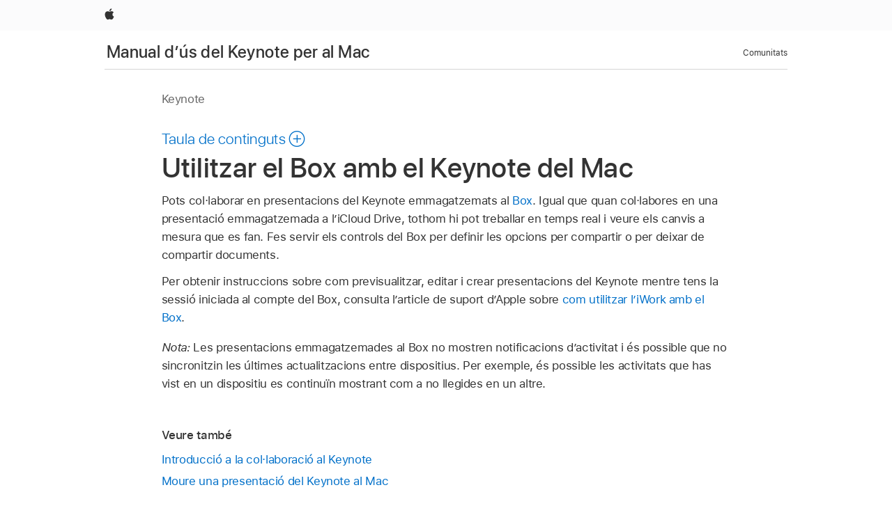

--- FILE ---
content_type: text/html;charset=utf-8
request_url: https://support.apple.com/ca-es/guide/keynote/tan17036c0ef/mac
body_size: 19304
content:

    
<!DOCTYPE html>
<html lang="ca" prefix="og: http://ogp.me/ns#" dir=ltr>

<head>
	<meta name="viewport" content="width=device-width, initial-scale=1" />
	<meta http-equiv="content-type" content="text/html; charset=UTF-8" />
	<title lang="ca">Utilitzar el Box amb el Keynote del Mac - Soporte de Apple (ES)</title>
	<link rel="dns-prefetch" href="https://www.apple.com/" />
	<link rel="preconnect" href="https://www.apple.com/" crossorigin />
	<link rel="canonical" href="https://support.apple.com/ca-es/guide/keynote/tan17036c0ef/mac" />
	<link rel="apple-touch-icon" href="/favicon.ico">
    <link rel="icon" type="image/png" href="/favicon.ico">
	
	
		<meta name="description" content="Al Keynote del Mac, aprèn a fer servir el Box per col·laborar en presentacions en temps real." />
		<meta property="og:url" content="https://support.apple.com/ca-es/guide/keynote/tan17036c0ef/mac" />
		<meta property="og:title" content="Utilitzar el Box amb el Keynote del Mac" />
		<meta property="og:description" content="Al Keynote del Mac, aprèn a fer servir el Box per col·laborar en presentacions en temps real." />
		<meta property="og:site_name" content="Apple Support" />
		<meta property="og:locale" content="ca_ES" />
		<meta property="og:type" content="article" />
		<meta name="ac-gn-search-field[locale]" content="ca_ES" />
	

	
	
	
	
		<link rel="alternate" hreflang="en-ie" href="https://support.apple.com/en-ie/guide/keynote/tan17036c0ef/mac">
	
		<link rel="alternate" hreflang="ar-kw" href="https://support.apple.com/ar-kw/guide/keynote/tan17036c0ef/mac">
	
		<link rel="alternate" hreflang="en-il" href="https://support.apple.com/en-il/guide/keynote/tan17036c0ef/mac">
	
		<link rel="alternate" hreflang="ms-my" href="https://support.apple.com/ms-my/guide/keynote/tan17036c0ef/mac">
	
		<link rel="alternate" hreflang="en-in" href="https://support.apple.com/en-in/guide/keynote/tan17036c0ef/mac">
	
		<link rel="alternate" hreflang="en-ae" href="https://support.apple.com/en-ae/guide/keynote/tan17036c0ef/mac">
	
		<link rel="alternate" hreflang="en-za" href="https://support.apple.com/en-za/guide/keynote/tan17036c0ef/mac">
	
		<link rel="alternate" hreflang="ta-in" href="https://support.apple.com/ta-in/guide/keynote/tan17036c0ef/mac">
	
		<link rel="alternate" hreflang="no-no" href="https://support.apple.com/no-no/guide/keynote/tan17036c0ef/mac">
	
		<link rel="alternate" hreflang="en-al" href="https://support.apple.com/en-al/guide/keynote/tan17036c0ef/mac">
	
		<link rel="alternate" hreflang="en-is" href="https://support.apple.com/en-is/guide/keynote/tan17036c0ef/mac">
	
		<link rel="alternate" hreflang="el-gr" href="https://support.apple.com/el-gr/guide/keynote/tan17036c0ef/mac">
	
		<link rel="alternate" hreflang="en-am" href="https://support.apple.com/en-am/guide/keynote/tan17036c0ef/mac">
	
		<link rel="alternate" hreflang="nl-nl" href="https://support.apple.com/nl-nl/guide/keynote/tan17036c0ef/mac">
	
		<link rel="alternate" hreflang="en-au" href="https://support.apple.com/en-au/guide/keynote/tan17036c0ef/mac">
	
		<link rel="alternate" hreflang="he-il" href="https://support.apple.com/he-il/guide/keynote/tan17036c0ef/mac">
	
		<link rel="alternate" hreflang="en-az" href="https://support.apple.com/en-az/guide/keynote/tan17036c0ef/mac">
	
		<link rel="alternate" hreflang="or-in" href="https://support.apple.com/or-in/guide/keynote/tan17036c0ef/mac">
	
		<link rel="alternate" hreflang="hu-hu" href="https://support.apple.com/hu-hu/guide/keynote/tan17036c0ef/mac">
	
		<link rel="alternate" hreflang="ml-in" href="https://support.apple.com/ml-in/guide/keynote/tan17036c0ef/mac">
	
		<link rel="alternate" hreflang="en-jo" href="https://support.apple.com/en-jo/guide/keynote/tan17036c0ef/mac">
	
		<link rel="alternate" hreflang="en-bh" href="https://support.apple.com/en-bh/guide/keynote/tan17036c0ef/mac">
	
		<link rel="alternate" hreflang="es-cl" href="https://support.apple.com/es-cl/guide/keynote/tan17036c0ef/mac">
	
		<link rel="alternate" hreflang="fr-sn" href="https://support.apple.com/fr-sn/guide/keynote/tan17036c0ef/mac">
	
		<link rel="alternate" hreflang="fr-ca" href="https://support.apple.com/fr-ca/guide/keynote/tan17036c0ef/mac">
	
		<link rel="alternate" hreflang="es-co" href="https://support.apple.com/es-co/guide/keynote/tan17036c0ef/mac">
	
		<link rel="alternate" hreflang="pl-pl" href="https://support.apple.com/pl-pl/guide/keynote/tan17036c0ef/mac">
	
		<link rel="alternate" hreflang="en-bn" href="https://support.apple.com/en-bn/guide/keynote/tan17036c0ef/mac">
	
		<link rel="alternate" hreflang="pt-pt" href="https://support.apple.com/pt-pt/guide/keynote/tan17036c0ef/mac">
	
		<link rel="alternate" hreflang="en-sa" href="https://support.apple.com/en-sa/guide/keynote/tan17036c0ef/mac">
	
		<link rel="alternate" hreflang="fr-be" href="https://support.apple.com/fr-be/guide/keynote/tan17036c0ef/mac">
	
		<link rel="alternate" hreflang="ar-eg" href="https://support.apple.com/ar-eg/guide/keynote/tan17036c0ef/mac">
	
		<link rel="alternate" hreflang="en-bw" href="https://support.apple.com/en-bw/guide/keynote/tan17036c0ef/mac">
	
		<link rel="alternate" hreflang="en-sg" href="https://support.apple.com/en-sg/guide/keynote/tan17036c0ef/mac">
	
		<link rel="alternate" hreflang="en-by" href="https://support.apple.com/en-by/guide/keynote/tan17036c0ef/mac">
	
		<link rel="alternate" hreflang="en-ke" href="https://support.apple.com/en-ke/guide/keynote/tan17036c0ef/mac">
	
		<link rel="alternate" hreflang="hr-hr" href="https://support.apple.com/hr-hr/guide/keynote/tan17036c0ef/mac">
	
		<link rel="alternate" hreflang="en-om" href="https://support.apple.com/en-om/guide/keynote/tan17036c0ef/mac">
	
		<link rel="alternate" hreflang="en-ge" href="https://support.apple.com/en-ge/guide/keynote/tan17036c0ef/mac">
	
		<link rel="alternate" hreflang="zh-mo" href="https://support.apple.com/zh-mo/guide/keynote/tan17036c0ef/mac">
	
		<link rel="alternate" hreflang="de-at" href="https://support.apple.com/de-at/guide/keynote/tan17036c0ef/mac">
	
		<link rel="alternate" hreflang="en-gu" href="https://support.apple.com/en-gu/guide/keynote/tan17036c0ef/mac">
	
		<link rel="alternate" hreflang="en-gw" href="https://support.apple.com/en-gw/guide/keynote/tan17036c0ef/mac">
	
		<link rel="alternate" hreflang="fr-gn" href="https://support.apple.com/fr-gn/guide/keynote/tan17036c0ef/mac">
	
		<link rel="alternate" hreflang="fr-gq" href="https://support.apple.com/fr-gq/guide/keynote/tan17036c0ef/mac">
	
		<link rel="alternate" hreflang="cs-cz" href="https://support.apple.com/cs-cz/guide/keynote/tan17036c0ef/mac">
	
		<link rel="alternate" hreflang="en-ph" href="https://support.apple.com/en-ph/guide/keynote/tan17036c0ef/mac">
	
		<link rel="alternate" hreflang="zh-tw" href="https://support.apple.com/zh-tw/guide/keynote/tan17036c0ef/mac">
	
		<link rel="alternate" hreflang="en-hk" href="https://support.apple.com/en-hk/guide/keynote/tan17036c0ef/mac">
	
		<link rel="alternate" hreflang="ko-kr" href="https://support.apple.com/ko-kr/guide/keynote/tan17036c0ef/mac">
	
		<link rel="alternate" hreflang="sk-sk" href="https://support.apple.com/sk-sk/guide/keynote/tan17036c0ef/mac">
	
		<link rel="alternate" hreflang="ru-ru" href="https://support.apple.com/ru-ru/guide/keynote/tan17036c0ef/mac">
	
		<link rel="alternate" hreflang="ar-om" href="https://support.apple.com/ar-om/guide/keynote/tan17036c0ef/mac">
	
		<link rel="alternate" hreflang="en-qa" href="https://support.apple.com/en-qa/guide/keynote/tan17036c0ef/mac">
	
		<link rel="alternate" hreflang="sv-se" href="https://support.apple.com/sv-se/guide/keynote/tan17036c0ef/mac">
	
		<link rel="alternate" hreflang="mr-in" href="https://support.apple.com/mr-in/guide/keynote/tan17036c0ef/mac">
	
		<link rel="alternate" hreflang="da-dk" href="https://support.apple.com/da-dk/guide/keynote/tan17036c0ef/mac">
	
		<link rel="alternate" hreflang="uk-ua" href="https://support.apple.com/uk-ua/guide/keynote/tan17036c0ef/mac">
	
		<link rel="alternate" hreflang="en-us" href="https://support.apple.com/guide/keynote/tan17036c0ef/mac">
	
		<link rel="alternate" hreflang="en-mk" href="https://support.apple.com/en-mk/guide/keynote/tan17036c0ef/mac">
	
		<link rel="alternate" hreflang="en-mn" href="https://support.apple.com/en-mn/guide/keynote/tan17036c0ef/mac">
	
		<link rel="alternate" hreflang="gu-in" href="https://support.apple.com/gu-in/guide/keynote/tan17036c0ef/mac">
	
		<link rel="alternate" hreflang="en-eg" href="https://support.apple.com/en-eg/guide/keynote/tan17036c0ef/mac">
	
		<link rel="alternate" hreflang="en-mo" href="https://support.apple.com/en-mo/guide/keynote/tan17036c0ef/mac">
	
		<link rel="alternate" hreflang="en-uz" href="https://support.apple.com/en-uz/guide/keynote/tan17036c0ef/mac">
	
		<link rel="alternate" hreflang="fr-ne" href="https://support.apple.com/fr-ne/guide/keynote/tan17036c0ef/mac">
	
		<link rel="alternate" hreflang="en-mt" href="https://support.apple.com/en-mt/guide/keynote/tan17036c0ef/mac">
	
		<link rel="alternate" hreflang="nl-be" href="https://support.apple.com/nl-be/guide/keynote/tan17036c0ef/mac">
	
		<link rel="alternate" hreflang="zh-cn" href="https://support.apple.com/zh-cn/guide/keynote/tan17036c0ef/mac">
	
		<link rel="alternate" hreflang="te-in" href="https://support.apple.com/te-in/guide/keynote/tan17036c0ef/mac">
	
		<link rel="alternate" hreflang="en-mz" href="https://support.apple.com/en-mz/guide/keynote/tan17036c0ef/mac">
	
		<link rel="alternate" hreflang="fr-ml" href="https://support.apple.com/fr-ml/guide/keynote/tan17036c0ef/mac">
	
		<link rel="alternate" hreflang="en-my" href="https://support.apple.com/en-my/guide/keynote/tan17036c0ef/mac">
	
		<link rel="alternate" hreflang="hi-in" href="https://support.apple.com/hi-in/guide/keynote/tan17036c0ef/mac">
	
		<link rel="alternate" hreflang="fr-mu" href="https://support.apple.com/fr-mu/guide/keynote/tan17036c0ef/mac">
	
		<link rel="alternate" hreflang="en-ng" href="https://support.apple.com/en-ng/guide/keynote/tan17036c0ef/mac">
	
		<link rel="alternate" hreflang="el-cy" href="https://support.apple.com/el-cy/guide/keynote/tan17036c0ef/mac">
	
		<link rel="alternate" hreflang="en-vn" href="https://support.apple.com/en-vn/guide/keynote/tan17036c0ef/mac">
	
		<link rel="alternate" hreflang="ja-jp" href="https://support.apple.com/ja-jp/guide/keynote/tan17036c0ef/mac">
	
		<link rel="alternate" hreflang="de-ch" href="https://support.apple.com/de-ch/guide/keynote/tan17036c0ef/mac">
	
		<link rel="alternate" hreflang="ar-qa" href="https://support.apple.com/ar-qa/guide/keynote/tan17036c0ef/mac">
	
		<link rel="alternate" hreflang="en-nz" href="https://support.apple.com/en-nz/guide/keynote/tan17036c0ef/mac">
	
		<link rel="alternate" hreflang="ro-ro" href="https://support.apple.com/ro-ro/guide/keynote/tan17036c0ef/mac">
	
		<link rel="alternate" hreflang="it-ch" href="https://support.apple.com/it-ch/guide/keynote/tan17036c0ef/mac">
	
		<link rel="alternate" hreflang="tr-tr" href="https://support.apple.com/tr-tr/guide/keynote/tan17036c0ef/mac">
	
		<link rel="alternate" hreflang="fr-fr" href="https://support.apple.com/fr-fr/guide/keynote/tan17036c0ef/mac">
	
		<link rel="alternate" hreflang="vi-vn" href="https://support.apple.com/vi-vn/guide/keynote/tan17036c0ef/mac">
	
		<link rel="alternate" hreflang="en-gb" href="https://support.apple.com/en-gb/guide/keynote/tan17036c0ef/mac">
	
		<link rel="alternate" hreflang="fi-fi" href="https://support.apple.com/fi-fi/guide/keynote/tan17036c0ef/mac">
	
		<link rel="alternate" hreflang="en-kg" href="https://support.apple.com/en-kg/guide/keynote/tan17036c0ef/mac">
	
		<link rel="alternate" hreflang="en-ca" href="https://support.apple.com/en-ca/guide/keynote/tan17036c0ef/mac">
	
		<link rel="alternate" hreflang="fr-tn" href="https://support.apple.com/fr-tn/guide/keynote/tan17036c0ef/mac">
	
		<link rel="alternate" hreflang="ar-ae" href="https://support.apple.com/ar-ae/guide/keynote/tan17036c0ef/mac">
	
		<link rel="alternate" hreflang="bn-in" href="https://support.apple.com/bn-in/guide/keynote/tan17036c0ef/mac">
	
		<link rel="alternate" hreflang="en-kw" href="https://support.apple.com/en-kw/guide/keynote/tan17036c0ef/mac">
	
		<link rel="alternate" hreflang="en-kz" href="https://support.apple.com/en-kz/guide/keynote/tan17036c0ef/mac">
	
		<link rel="alternate" hreflang="fr-cf" href="https://support.apple.com/fr-cf/guide/keynote/tan17036c0ef/mac">
	
		<link rel="alternate" hreflang="fr-ci" href="https://support.apple.com/fr-ci/guide/keynote/tan17036c0ef/mac">
	
		<link rel="alternate" hreflang="pa-in" href="https://support.apple.com/pa-in/guide/keynote/tan17036c0ef/mac">
	
		<link rel="alternate" hreflang="fr-ch" href="https://support.apple.com/fr-ch/guide/keynote/tan17036c0ef/mac">
	
		<link rel="alternate" hreflang="es-us" href="https://support.apple.com/es-us/guide/keynote/tan17036c0ef/mac">
	
		<link rel="alternate" hreflang="kn-in" href="https://support.apple.com/kn-in/guide/keynote/tan17036c0ef/mac">
	
		<link rel="alternate" hreflang="fr-cm" href="https://support.apple.com/fr-cm/guide/keynote/tan17036c0ef/mac">
	
		<link rel="alternate" hreflang="en-lb" href="https://support.apple.com/en-lb/guide/keynote/tan17036c0ef/mac">
	
		<link rel="alternate" hreflang="en-tj" href="https://support.apple.com/en-tj/guide/keynote/tan17036c0ef/mac">
	
		<link rel="alternate" hreflang="en-tm" href="https://support.apple.com/en-tm/guide/keynote/tan17036c0ef/mac">
	
		<link rel="alternate" hreflang="ar-sa" href="https://support.apple.com/ar-sa/guide/keynote/tan17036c0ef/mac">
	
		<link rel="alternate" hreflang="de-de" href="https://support.apple.com/de-de/guide/keynote/tan17036c0ef/mac">
	
		<link rel="alternate" hreflang="ca-es" href="https://support.apple.com/ca-es/guide/keynote/tan17036c0ef/mac">
	
		<link rel="alternate" hreflang="en-lk" href="https://support.apple.com/en-lk/guide/keynote/tan17036c0ef/mac">
	
		<link rel="alternate" hreflang="fr-ma" href="https://support.apple.com/fr-ma/guide/keynote/tan17036c0ef/mac">
	
		<link rel="alternate" hreflang="zh-hk" href="https://support.apple.com/zh-hk/guide/keynote/tan17036c0ef/mac">
	
		<link rel="alternate" hreflang="pt-br" href="https://support.apple.com/pt-br/guide/keynote/tan17036c0ef/mac">
	
		<link rel="alternate" hreflang="de-li" href="https://support.apple.com/de-li/guide/keynote/tan17036c0ef/mac">
	
		<link rel="alternate" hreflang="es-es" href="https://support.apple.com/es-es/guide/keynote/tan17036c0ef/mac">
	
		<link rel="alternate" hreflang="ar-bh" href="https://support.apple.com/ar-bh/guide/keynote/tan17036c0ef/mac">
	
		<link rel="alternate" hreflang="fr-mg" href="https://support.apple.com/fr-mg/guide/keynote/tan17036c0ef/mac">
	
		<link rel="alternate" hreflang="ar-jo" href="https://support.apple.com/ar-jo/guide/keynote/tan17036c0ef/mac">
	
		<link rel="alternate" hreflang="es-mx" href="https://support.apple.com/es-mx/guide/keynote/tan17036c0ef/mac">
	
		<link rel="alternate" hreflang="it-it" href="https://support.apple.com/it-it/guide/keynote/tan17036c0ef/mac">
	
		<link rel="alternate" hreflang="ur-in" href="https://support.apple.com/ur-in/guide/keynote/tan17036c0ef/mac">
	
		<link rel="alternate" hreflang="id-id" href="https://support.apple.com/id-id/guide/keynote/tan17036c0ef/mac">
	
		<link rel="alternate" hreflang="de-lu" href="https://support.apple.com/de-lu/guide/keynote/tan17036c0ef/mac">
	
		<link rel="alternate" hreflang="en-md" href="https://support.apple.com/en-md/guide/keynote/tan17036c0ef/mac">
	
		<link rel="alternate" hreflang="fr-lu" href="https://support.apple.com/fr-lu/guide/keynote/tan17036c0ef/mac">
	
		<link rel="alternate" hreflang="en-me" href="https://support.apple.com/en-me/guide/keynote/tan17036c0ef/mac">
	
		<link rel="alternate" hreflang="th-th" href="https://support.apple.com/th-th/guide/keynote/tan17036c0ef/mac">
	

		<link rel="preload" as="style" href="/clientside/build/apd-sasskit.built.css" onload="this.onload=null;this.rel='stylesheet'">
		<noscript>
			<link rel="stylesheet" href="/clientside/build/apd-sasskit.built.css" type="text/css" />
		</noscript>

		
			<link rel="preload" as="style" href="/clientside/build/app-apd.css" onload="this.onload=null;this.rel='stylesheet'">
			<noscript>
				<link rel="stylesheet" href="/clientside/build/app-apd.css" type="text/css" />
			</noscript>
    	

	
    <link rel="preload" as="style"
        href="//www.apple.com/wss/fonts?families=SF+Pro,v1:200,300,400,500,600|SF+Pro+Icons,v1"
        onload="this.onload=null;this.rel='stylesheet'">
    <noscript>
        <link rel="stylesheet" href="//www.apple.com/wss/fonts?families=SF+Pro,v1:200,300,400,500,600|SF+Pro+Icons,v1" type="text/css" />
    </noscript>


	<script>
 
    var _applemd = {
        page: {
            
            site_section: "kb",
            
            content_type: "bk",
            info_type: "",
            topics: "",
            in_house: "",
            locale: "ca-es",
            
                content_template: "topic",
            
            friendly_content: {
                title: `Manual d’ús del Keynote per al Mac`,
                publish_date: "04032025",
                
                    topic_id:   "TAN17036C0EF",
                    article_id        :   "BK_5AA1347EBF8D6968A2667DB4AA8BFB51_TAN17036C0EF",
                    product_version   :   "keynote, 14.4",
                    os_version        :   "Keynote, 1.0",
                    article_version   :   "1"
                
            },
            
            
        },
        
            product: "keynote"
        
    };
    const isMobilePlayer = /iPhone|iPod|Android/i.test(navigator.userAgent);
    

</script>

	
	<script>
		var data = {	
			showHelpFulfeedBack: true,
			id: "BK_5AA1347EBF8D6968A2667DB4AA8BFB51_TAN17036C0EF",
			locale: "ca_ES",
			podCookie: "es~ca",
			source : "",
			isSecureEnv: false,
			dtmPageSource: "topic",
			domain: "support.apple.com",
			isNeighborJsEnabled: true,
            dtmPageName: "acs.pageload"
		}
		window.appState = JSON.stringify(data);
	</script>
	 
		<script src="/clientside/build/nn.js" type="text/javascript" charset="utf-8"></script>
<script>
    
     var neighborInitData = {
        appDataSchemaVersion: '1.0.0',
        webVitalDataThrottlingPercentage: 100,
        reportThrottledWebVitalDataTypes: ['system:dom-content-loaded', 'system:load', 'system:unfocus', 'system:focus', 'system:unload', 'system:page-hide', 'system:visibility-change-visible', 'system:visibility-change-hidden', 'system:event', 'app:load', 'app:unload', 'app:event'],
        trackMarcomSearch: true,
        trackSurvey: true,
        
        endpoint: 'https://supportmetrics.apple.com/content/services/stats'
    }
</script>

	



</head>


	<body dir="ltr" data-istaskopen="false" lang="ca" class="ac-gn-current-support no-js AppleTopic apd-topic dark-mode-enabled" data-designversion="2" itemscope
		itemtype="https://schema.org/TechArticle">

    
	
		





		 <link
  rel="stylesheet"
  type="text/css"
  href="https://www.apple.com/api-www/global-elements/global-header/v1/assets/globalheader.css"
/>
<div id="globalheader" class="globalnav-scrim globalheader-light">
  <nav
    id="globalnav"
    lang="ca_ES"
    dir="ltr"
    aria-label="Global"
    data-analytics-element-engagement-start="globalnav:onFlyoutOpen"
    data-analytics-element-engagement-end="globalnav:onFlyoutClose"
    data-store-api="https://www.apple.com/[storefront]/shop/bag/status"
    data-analytics-activitymap-region-id="global nav"
    data-analytics-region="global nav"
    class="globalnav no-js"
  >
    <div class="globalnav-content">
      <ul
        id="globalnav-list"
        class="globalnav-list"
        aria-labelledby="globalnav-menutrigger-button"
      >
        <li
          data-analytics-element-engagement="globalnav hover - apple"
          class="globalnav-item globalnav-item-apple"
        >
          <a
            href="https://www.apple.com/"
            data-globalnav-item-name="apple"
            data-analytics-title="apple home"
            aria-label="Apple"
            class="globalnav-link globalnav-link-apple"
          >
            <span class="globalnav-image-regular globalnav-link-image">
              <svg
                height="44"
                viewBox="0 0 14 44"
                width="14"
                xmlns="http://www.w3.org/2000/svg"
              >
                <path
                  d="m13.0729 17.6825a3.61 3.61 0 0 0 -1.7248 3.0365 3.5132 3.5132 0 0 0 2.1379 3.2223 8.394 8.394 0 0 1 -1.0948 2.2618c-.6816.9812-1.3943 1.9623-2.4787 1.9623s-1.3633-.63-2.613-.63c-1.2187 0-1.6525.6507-2.644.6507s-1.6834-.9089-2.4787-2.0243a9.7842 9.7842 0 0 1 -1.6628-5.2776c0-3.0984 2.014-4.7405 3.9969-4.7405 1.0535 0 1.9314.6919 2.5924.6919.63 0 1.6112-.7333 2.8092-.7333a3.7579 3.7579 0 0 1 3.1604 1.5802zm-3.7284-2.8918a3.5615 3.5615 0 0 0 .8469-2.22 1.5353 1.5353 0 0 0 -.031-.32 3.5686 3.5686 0 0 0 -2.3445 1.2084 3.4629 3.4629 0 0 0 -.8779 2.1585 1.419 1.419 0 0 0 .031.2892 1.19 1.19 0 0 0 .2169.0207 3.0935 3.0935 0 0 0 2.1586-1.1368z"
                ></path>
              </svg>
            </span>
            <span class="globalnav-image-compact globalnav-link-image">
              <svg
                height="48"
                viewBox="0 0 17 48"
                width="17"
                xmlns="http://www.w3.org/2000/svg"
              >
                <path
                  d="m15.5752 19.0792a4.2055 4.2055 0 0 0 -2.01 3.5376 4.0931 4.0931 0 0 0 2.4908 3.7542 9.7779 9.7779 0 0 1 -1.2755 2.6351c-.7941 1.1431-1.6244 2.2862-2.8878 2.2862s-1.5883-.734-3.0443-.734c-1.42 0-1.9252.7581-3.08.7581s-1.9611-1.0589-2.8876-2.3584a11.3987 11.3987 0 0 1 -1.9373-6.1487c0-3.61 2.3464-5.523 4.6566-5.523 1.2274 0 2.25.8062 3.02.8062.734 0 1.8771-.8543 3.2729-.8543a4.3778 4.3778 0 0 1 3.6822 1.841zm-6.8586-2.0456a1.3865 1.3865 0 0 1 -.2527-.024 1.6557 1.6557 0 0 1 -.0361-.337 4.0341 4.0341 0 0 1 1.0228-2.5148 4.1571 4.1571 0 0 1 2.7314-1.4078 1.7815 1.7815 0 0 1 .0361.373 4.1487 4.1487 0 0 1 -.9867 2.587 3.6039 3.6039 0 0 1 -2.5148 1.3236z"
                ></path>
              </svg>
            </span>
            <span class="globalnav-link-text">
              Apple
            </span>
          </a>
        </li>
      </ul>
    </div>
  </nav>
  <div id="globalnav-curtain" class="globalnav-curtain"></div>
  <div id="globalnav-placeholder" class="globalnav-placeholder"></div>
</div> 
		<div id="arabic-localnav">
  <input type='checkbox' id='localnav-menustate' class='localnav-menustate' />
    <nav
      id='localnav-pattern'
      class='localnav'
      data-sticky
      aria-label='Local Navigation'
    >
      <div class='localnav-wrapper' role='presentation'>
        <div class='localnav-background'></div>
        <div class='localnav-content' role='presentation'>
            <span class='localnav-title'>
            <a
              href='https://support.apple.com/ca-es/guide/keynote/welcome/mac'
              data-ss-analytics-link-component_name='support'
              data-ss-analytics-link-component_type='local nav'
              data-ss-analytics-link-text='Manual d’ús del Keynote per al Mac'
              data-ss-analytics-link-url='https://support.apple.com/ca-es/guide/keynote/welcome/mac'
              data-ss-analytics-event='acs.link_click'
            >Manual d’ús del Keynote per al Mac</a>
          </span>
          
          <div class='localnav-menu' role='presentation'>
            <a 
              href="#localnav-menustate" role="button"
              class='localnav-menucta-anchor localnav-menucta-anchor-open'
              id='localnav-menustate-open'
            >
              <span class='localnav-menucta-anchor-label'>
              Obrir menú
              </span>
            </a>
            <a 
              href='#localnav-menustate' role="button"
              class='localnav-menucta-anchor localnav-menucta-anchor-close'
              id='localnav-menustate-close'
            >
              <span class='localnav-menucta-anchor-label'>
              Tancar menú
              </span>
            </a>
            <div class='localnav-menu-tray' role='presentation'>
              <ul class='localnav-menu-items'>
                <li class='localnav-menu-item'>
                  <a
                    href='https://communities.apple.com/es/welcome'
                    class='localnav-menu-link'
                    data-ss-analytics-link-component_name='support'
                    data-ss-analytics-link-component_type='local nav'
                    data-ss-analytics-link-text='Comunitats'
                    data-ss-analytics-link-url='https://communities.apple.com/es/welcome'
                    data-ss-analytics-event='acs.link_click'
                  > Comunitats</a>
                </li>
              </ul>
            </div>
            <div class='localnav-actions'>
              <div class='localnav-action localnav-action-menucta' aria-hidden='true'>
                <label for='localnav-menustate' class='localnav-menucta'>
                  <span class='localnav-menucta-chevron' ></span>
                </label>
              </div>
            </div>
          </div>
        </div>
      </div>
    </nav>
    <label id='localnav-curtain' class='localnav-curtain' htmlFor='localnav-menustate' ></label>
  </div>

	
	
		<div class='main' role='main' dir=ltr id="arabic">
			
				<div class='headless ip-version-dropdown'>
					
   <div id='book-version' class='book-version-name'>Keynote</div>


				</div>
			
			<div id="toc-section-wrapper">
				


<div id="toc-container" class="toc-container">
  
    <div class="book book-toc" id="toc-title-link">
  <a
    href="https://support.apple.com/ca-es/guide/keynote/toc"
    id="toc-link"
    class="icon icon-after icon-pluscircle toggle-toc"
    role="button"
    data-ss-analytics-link-component_name="table of contents"
    data-ss-analytics-link-component_type="toc"
    data-ss-analytics-link-text="launch=table of contents"
    data-ss-analytics-event="acs.link_click"
  >
    <span class="toc-link-text">Taula de continguts</span>
  </a>
</div>
  
</div>


			</div>
            
			<div id='toc-hidden-content'>
				<div id="modal-toc-container" class="modal-content">
    <h2 id='modal-heading' class="modal-heading">Manual d’ús del Keynote per al Mac</h2>
    <ul class='toc hasIcons'>
		    

    <li>
        <a
            data-ss-analytics-link-component_name='Manual d’ús del Keynote per al Mac'
            data-ss-analytics-link-component_type='toc list'
            data-ss-analytics-link-text='Et donem la benvinguda'
            class='toc-item'
            data-ss-analytics-link-url='https://support.apple.com/ca-es/guide/keynote/welcome/mac'
            data-ajax-endpoint='https://support.apple.com/ca-es/guide/keynote/welcome/mac'
            data-ss-analytics-event="acs.link_click"
            href='https://support.apple.com/ca-es/guide/keynote/welcome/mac'
            id='toc-item-TAND2703708A'
            data-tocid='TAND2703708A'
            
        >
            <span class='name'>Et donem la benvinguda</span>
        </a>
    </li>



    <li>
        <a
            data-ss-analytics-link-component_name='Manual d’ús del Keynote per al Mac'
            data-ss-analytics-link-component_type='toc list'
            data-ss-analytics-link-text='Novetats'
            class='toc-item'
            data-ss-analytics-link-url='https://support.apple.com/ca-es/guide/keynote/tan700f60676/mac'
            data-ajax-endpoint='https://support.apple.com/ca-es/guide/keynote/tan700f60676/mac'
            data-ss-analytics-event="acs.link_click"
            href='https://support.apple.com/ca-es/guide/keynote/tan700f60676/mac'
            id='toc-item-TAN700F60676'
            data-tocid='TAN700F60676'
            
        >
            <span class='name'>Novetats</span>
        </a>
    </li>



    <li>
        <button
        class='section'
        data-ss-analytics-link-component_name='Manual d’ús del Keynote per al Mac'
        data-ss-analytics-link-component_type='toc list'
        data-ss-analytics-link-text='Nocions generals sobre el Keynote'
        data-ss-analytics-event="acs.link_click"
        
        aria-expanded='false'
        
        aria-controls='node-children-TAN72234385'
        onClick=''
        >
            <span class='name'>Nocions generals sobre el Keynote</span>
        </button>
        <ul id='node-children-TAN72234385' class='non-leaf-node-children'>
			    

    <li>
        <a
            data-ss-analytics-link-component_name='Manual d’ús del Keynote per al Mac'
            data-ss-analytics-link-component_type='toc list'
            data-ss-analytics-link-text='Començar a utilitzar el Keynote'
            class='toc-item'
            data-ss-analytics-link-url='https://support.apple.com/ca-es/guide/keynote/tan115e144b4/mac'
            data-ajax-endpoint='https://support.apple.com/ca-es/guide/keynote/tan115e144b4/mac'
            data-ss-analytics-event="acs.link_click"
            href='https://support.apple.com/ca-es/guide/keynote/tan115e144b4/mac'
            id='toc-item-TAN115E144B4'
            data-tocid='TAN115E144B4'
            
        >
            <span class='name'>Començar a utilitzar el Keynote</span>
        </a>
    </li>



    <li>
        <a
            data-ss-analytics-link-component_name='Manual d’ús del Keynote per al Mac'
            data-ss-analytics-link-component_type='toc list'
            data-ss-analytics-link-text='Introducció a les imatges, als gràfics i a altres objectes'
            class='toc-item'
            data-ss-analytics-link-url='https://support.apple.com/ca-es/guide/keynote/tan72232820/mac'
            data-ajax-endpoint='https://support.apple.com/ca-es/guide/keynote/tan72232820/mac'
            data-ss-analytics-event="acs.link_click"
            href='https://support.apple.com/ca-es/guide/keynote/tan72232820/mac'
            id='toc-item-TAN72232820'
            data-tocid='TAN72232820'
            
        >
            <span class='name'>Introducció a les imatges, als gràfics i a altres objectes</span>
        </a>
    </li>



    <li>
        <a
            data-ss-analytics-link-component_name='Manual d’ús del Keynote per al Mac'
            data-ss-analytics-link-component_type='toc list'
            data-ss-analytics-link-text='Crear una presentació'
            class='toc-item'
            data-ss-analytics-link-url='https://support.apple.com/ca-es/guide/keynote/tan317e80e8c/mac'
            data-ajax-endpoint='https://support.apple.com/ca-es/guide/keynote/tan317e80e8c/mac'
            data-ss-analytics-event="acs.link_click"
            href='https://support.apple.com/ca-es/guide/keynote/tan317e80e8c/mac'
            id='toc-item-TAN317E80E8C'
            data-tocid='TAN317E80E8C'
            
        >
            <span class='name'>Crear una presentació</span>
        </a>
    </li>



    <li>
        <a
            data-ss-analytics-link-component_name='Manual d’ús del Keynote per al Mac'
            data-ss-analytics-link-component_type='toc list'
            data-ss-analytics-link-text='Selecciona com navegar per la presentació'
            class='toc-item'
            data-ss-analytics-link-url='https://support.apple.com/ca-es/guide/keynote/tanaf84dabdd/mac'
            data-ajax-endpoint='https://support.apple.com/ca-es/guide/keynote/tanaf84dabdd/mac'
            data-ss-analytics-event="acs.link_click"
            href='https://support.apple.com/ca-es/guide/keynote/tanaf84dabdd/mac'
            id='toc-item-TANAF84DABDD'
            data-tocid='TANAF84DABDD'
            
        >
            <span class='name'>Selecciona com navegar per la presentació</span>
        </a>
    </li>



    <li>
        <a
            data-ss-analytics-link-component_name='Manual d’ús del Keynote per al Mac'
            data-ss-analytics-link-component_type='toc list'
            data-ss-analytics-link-text='Obrir o tancar una presentació'
            class='toc-item'
            data-ss-analytics-link-url='https://support.apple.com/ca-es/guide/keynote/tan72232b56/mac'
            data-ajax-endpoint='https://support.apple.com/ca-es/guide/keynote/tan72232b56/mac'
            data-ss-analytics-event="acs.link_click"
            href='https://support.apple.com/ca-es/guide/keynote/tan72232b56/mac'
            id='toc-item-TAN72232B56'
            data-tocid='TAN72232B56'
            
        >
            <span class='name'>Obrir o tancar una presentació</span>
        </a>
    </li>



    <li>
        <a
            data-ss-analytics-link-component_name='Manual d’ús del Keynote per al Mac'
            data-ss-analytics-link-component_type='toc list'
            data-ss-analytics-link-text='Desar i anomenar una presentació'
            class='toc-item'
            data-ss-analytics-link-url='https://support.apple.com/ca-es/guide/keynote/tanf51f6f6d9/mac'
            data-ajax-endpoint='https://support.apple.com/ca-es/guide/keynote/tanf51f6f6d9/mac'
            data-ss-analytics-event="acs.link_click"
            href='https://support.apple.com/ca-es/guide/keynote/tanf51f6f6d9/mac'
            id='toc-item-TANF51F6F6D9'
            data-tocid='TANF51F6F6D9'
            
        >
            <span class='name'>Desar i anomenar una presentació</span>
        </a>
    </li>



    <li>
        <a
            data-ss-analytics-link-component_name='Manual d’ús del Keynote per al Mac'
            data-ss-analytics-link-component_type='toc list'
            data-ss-analytics-link-text='Buscar una presentació'
            class='toc-item'
            data-ss-analytics-link-url='https://support.apple.com/ca-es/guide/keynote/tanc1e84fc8b/mac'
            data-ajax-endpoint='https://support.apple.com/ca-es/guide/keynote/tanc1e84fc8b/mac'
            data-ss-analytics-event="acs.link_click"
            href='https://support.apple.com/ca-es/guide/keynote/tanc1e84fc8b/mac'
            id='toc-item-TANC1E84FC8B'
            data-tocid='TANC1E84FC8B'
            
        >
            <span class='name'>Buscar una presentació</span>
        </a>
    </li>



    <li>
        <a
            data-ss-analytics-link-component_name='Manual d’ús del Keynote per al Mac'
            data-ss-analytics-link-component_type='toc list'
            data-ss-analytics-link-text='Imprimir una presentació'
            class='toc-item'
            data-ss-analytics-link-url='https://support.apple.com/ca-es/guide/keynote/tan343d4b90d/mac'
            data-ajax-endpoint='https://support.apple.com/ca-es/guide/keynote/tan343d4b90d/mac'
            data-ss-analytics-event="acs.link_click"
            href='https://support.apple.com/ca-es/guide/keynote/tan343d4b90d/mac'
            id='toc-item-TAN343D4B90D'
            data-tocid='TAN343D4B90D'
            
        >
            <span class='name'>Imprimir una presentació</span>
        </a>
    </li>



    <li>
        <button
        class='section'
        data-ss-analytics-link-component_name='Manual d’ús del Keynote per al Mac'
        data-ss-analytics-link-component_type='toc list'
        data-ss-analytics-link-text='Treballar amb el Keynote'
        data-ss-analytics-event="acs.link_click"
        
        aria-expanded='false'
        
        aria-controls='node-children-TAN749B840ED'
        onClick=''
        >
            <span class='name'>Treballar amb el Keynote</span>
        </button>
        <ul id='node-children-TAN749B840ED' class='non-leaf-node-children'>
			    

    <li>
        <a
            data-ss-analytics-link-component_name='Manual d’ús del Keynote per al Mac'
            data-ss-analytics-link-component_type='toc list'
            data-ss-analytics-link-text='Desfer o refer canvis'
            class='toc-item'
            data-ss-analytics-link-url='https://support.apple.com/ca-es/guide/keynote/tan2fd9e39d8/mac'
            data-ajax-endpoint='https://support.apple.com/ca-es/guide/keynote/tan2fd9e39d8/mac'
            data-ss-analytics-event="acs.link_click"
            href='https://support.apple.com/ca-es/guide/keynote/tan2fd9e39d8/mac'
            id='toc-item-TAN2FD9E39D8'
            data-tocid='TAN2FD9E39D8'
            
        >
            <span class='name'>Desfer o refer canvis</span>
        </a>
    </li>



    <li>
        <a
            data-ss-analytics-link-component_name='Manual d’ús del Keynote per al Mac'
            data-ss-analytics-link-component_type='toc list'
            data-ss-analytics-link-text='Mostrar o ocultar les barres laterals'
            class='toc-item'
            data-ss-analytics-link-url='https://support.apple.com/ca-es/guide/keynote/tan391376b09/mac'
            data-ajax-endpoint='https://support.apple.com/ca-es/guide/keynote/tan391376b09/mac'
            data-ss-analytics-event="acs.link_click"
            href='https://support.apple.com/ca-es/guide/keynote/tan391376b09/mac'
            id='toc-item-TAN391376B09'
            data-tocid='TAN391376B09'
            
        >
            <span class='name'>Mostrar o ocultar les barres laterals</span>
        </a>
    </li>



    <li>
        <a
            data-ss-analytics-link-component_name='Manual d’ús del Keynote per al Mac'
            data-ss-analytics-link-component_type='toc list'
            data-ss-analytics-link-text='Navegació ràpida'
            class='toc-item'
            data-ss-analytics-link-url='https://support.apple.com/ca-es/guide/keynote/tan26231e3f6/mac'
            data-ajax-endpoint='https://support.apple.com/ca-es/guide/keynote/tan26231e3f6/mac'
            data-ss-analytics-event="acs.link_click"
            href='https://support.apple.com/ca-es/guide/keynote/tan26231e3f6/mac'
            id='toc-item-TAN26231E3F6'
            data-tocid='TAN26231E3F6'
            
        >
            <span class='name'>Navegació ràpida</span>
        </a>
    </li>



    <li>
        <a
            data-ss-analytics-link-component_name='Manual d’ús del Keynote per al Mac'
            data-ss-analytics-link-component_type='toc list'
            data-ss-analytics-link-text='Canviar la vista de treball'
            class='toc-item'
            data-ss-analytics-link-url='https://support.apple.com/ca-es/guide/keynote/tanae4979928/mac'
            data-ajax-endpoint='https://support.apple.com/ca-es/guide/keynote/tanae4979928/mac'
            data-ss-analytics-event="acs.link_click"
            href='https://support.apple.com/ca-es/guide/keynote/tanae4979928/mac'
            id='toc-item-TANAE4979928'
            data-tocid='TANAE4979928'
            
        >
            <span class='name'>Canviar la vista de treball</span>
        </a>
    </li>



    <li>
        <a
            data-ss-analytics-link-component_name='Manual d’ús del Keynote per al Mac'
            data-ss-analytics-link-component_type='toc list'
            data-ss-analytics-link-text='Expandir i aplicar un zoom a l’espai de treball'
            class='toc-item'
            data-ss-analytics-link-url='https://support.apple.com/ca-es/guide/keynote/tanc69eca7e4/mac'
            data-ajax-endpoint='https://support.apple.com/ca-es/guide/keynote/tanc69eca7e4/mac'
            data-ss-analytics-event="acs.link_click"
            href='https://support.apple.com/ca-es/guide/keynote/tanc69eca7e4/mac'
            id='toc-item-TANC69ECA7E4'
            data-tocid='TANC69ECA7E4'
            
        >
            <span class='name'>Expandir i aplicar un zoom a l’espai de treball</span>
        </a>
    </li>







        </ul>
    </li>



    <li>
        <button
        class='section'
        data-ss-analytics-link-component_name='Manual d’ús del Keynote per al Mac'
        data-ss-analytics-link-component_type='toc list'
        data-ss-analytics-link-text='Personalitzar l’app'
        data-ss-analytics-event="acs.link_click"
        
        aria-expanded='false'
        
        aria-controls='node-children-APD613F913463674'
        onClick=''
        >
            <span class='name'>Personalitzar l’app</span>
        </button>
        <ul id='node-children-APD613F913463674' class='non-leaf-node-children'>
			    

    <li>
        <a
            data-ss-analytics-link-component_name='Manual d’ús del Keynote per al Mac'
            data-ss-analytics-link-component_type='toc list'
            data-ss-analytics-link-text='Personalitzar la barra d’eines del Keynote'
            class='toc-item'
            data-ss-analytics-link-url='https://support.apple.com/ca-es/guide/keynote/tan81f1db118/mac'
            data-ajax-endpoint='https://support.apple.com/ca-es/guide/keynote/tan81f1db118/mac'
            data-ss-analytics-event="acs.link_click"
            href='https://support.apple.com/ca-es/guide/keynote/tan81f1db118/mac'
            id='toc-item-TAN81F1DB118'
            data-tocid='TAN81F1DB118'
            
        >
            <span class='name'>Personalitzar la barra d’eines del Keynote</span>
        </a>
    </li>



    <li>
        <a
            data-ss-analytics-link-component_name='Manual d’ús del Keynote per al Mac'
            data-ss-analytics-link-component_type='toc list'
            data-ss-analytics-link-text='Canviar la configuració del Keynote al Mac'
            class='toc-item'
            data-ss-analytics-link-url='https://support.apple.com/ca-es/guide/keynote/tan003125d0e/mac'
            data-ajax-endpoint='https://support.apple.com/ca-es/guide/keynote/tan003125d0e/mac'
            data-ss-analytics-event="acs.link_click"
            href='https://support.apple.com/ca-es/guide/keynote/tan003125d0e/mac'
            id='toc-item-TAN003125D0E'
            data-tocid='TAN003125D0E'
            
        >
            <span class='name'>Canviar la configuració del Keynote al Mac</span>
        </a>
    </li>







        </ul>
    </li>



    <li>
        <a
            data-ss-analytics-link-component_name='Manual d’ús del Keynote per al Mac'
            data-ss-analytics-link-component_type='toc list'
            data-ss-analytics-link-text='Touch Bar per al Keynote'
            class='toc-item'
            data-ss-analytics-link-url='https://support.apple.com/ca-es/guide/keynote/tan4431e44e3/mac'
            data-ajax-endpoint='https://support.apple.com/ca-es/guide/keynote/tan4431e44e3/mac'
            data-ss-analytics-event="acs.link_click"
            href='https://support.apple.com/ca-es/guide/keynote/tan4431e44e3/mac'
            id='toc-item-TAN4431E44E3'
            data-tocid='TAN4431E44E3'
            
        >
            <span class='name'>Touch Bar per al Keynote</span>
        </a>
    </li>



    <li>
        <a
            data-ss-analytics-link-component_name='Manual d’ús del Keynote per al Mac'
            data-ss-analytics-link-component_type='toc list'
            data-ss-analytics-link-text='Crear una presentació amb el VoiceOver'
            class='toc-item'
            data-ss-analytics-link-url='https://support.apple.com/ca-es/guide/keynote/tan653b2c4fc/mac'
            data-ajax-endpoint='https://support.apple.com/ca-es/guide/keynote/tan653b2c4fc/mac'
            data-ss-analytics-event="acs.link_click"
            href='https://support.apple.com/ca-es/guide/keynote/tan653b2c4fc/mac'
            id='toc-item-TAN653B2C4FC'
            data-tocid='TAN653B2C4FC'
            
        >
            <span class='name'>Crear una presentació amb el VoiceOver</span>
        </a>
    </li>







        </ul>
    </li>



    <li>
        <button
        class='section'
        data-ss-analytics-link-component_name='Manual d’ús del Keynote per al Mac'
        data-ss-analytics-link-component_type='toc list'
        data-ss-analytics-link-text='Afegir, editar i organitzar diapositives'
        data-ss-analytics-event="acs.link_click"
        
        aria-expanded='false'
        
        aria-controls='node-children-TANB88FAC38A'
        onClick=''
        >
            <span class='name'>Afegir, editar i organitzar diapositives</span>
        </button>
        <ul id='node-children-TANB88FAC38A' class='non-leaf-node-children'>
			    

    <li>
        <a
            data-ss-analytics-link-component_name='Manual d’ús del Keynote per al Mac'
            data-ss-analytics-link-component_type='toc list'
            data-ss-analytics-link-text='Afegir o eliminar diapositives'
            class='toc-item'
            data-ss-analytics-link-url='https://support.apple.com/ca-es/guide/keynote/tan7223571d/mac'
            data-ajax-endpoint='https://support.apple.com/ca-es/guide/keynote/tan7223571d/mac'
            data-ss-analytics-event="acs.link_click"
            href='https://support.apple.com/ca-es/guide/keynote/tan7223571d/mac'
            id='toc-item-TAN7223571D'
            data-tocid='TAN7223571D'
            
        >
            <span class='name'>Afegir o eliminar diapositives</span>
        </a>
    </li>



    <li>
        <a
            data-ss-analytics-link-component_name='Manual d’ús del Keynote per al Mac'
            data-ss-analytics-link-component_type='toc list'
            data-ss-analytics-link-text='Afegir i veure notes del presentador'
            class='toc-item'
            data-ss-analytics-link-url='https://support.apple.com/ca-es/guide/keynote/tand1a4ee7c/mac'
            data-ajax-endpoint='https://support.apple.com/ca-es/guide/keynote/tand1a4ee7c/mac'
            data-ss-analytics-event="acs.link_click"
            href='https://support.apple.com/ca-es/guide/keynote/tand1a4ee7c/mac'
            id='toc-item-TAND1A4EE7C'
            data-tocid='TAND1A4EE7C'
            
        >
            <span class='name'>Afegir i veure notes del presentador</span>
        </a>
    </li>



    <li>
        <button
        class='section'
        data-ss-analytics-link-component_name='Manual d’ús del Keynote per al Mac'
        data-ss-analytics-link-component_type='toc list'
        data-ss-analytics-link-text='Organitzar diapositives'
        data-ss-analytics-event="acs.link_click"
        
        aria-expanded='false'
        
        aria-controls='node-children-TAND26E3EE4C'
        onClick=''
        >
            <span class='name'>Organitzar diapositives</span>
        </button>
        <ul id='node-children-TAND26E3EE4C' class='non-leaf-node-children'>
			    

    <li>
        <a
            data-ss-analytics-link-component_name='Manual d’ús del Keynote per al Mac'
            data-ss-analytics-link-component_type='toc list'
            data-ss-analytics-link-text='Reordenar les diapositives'
            class='toc-item'
            data-ss-analytics-link-url='https://support.apple.com/ca-es/guide/keynote/tan37aa60871/mac'
            data-ajax-endpoint='https://support.apple.com/ca-es/guide/keynote/tan37aa60871/mac'
            data-ss-analytics-event="acs.link_click"
            href='https://support.apple.com/ca-es/guide/keynote/tan37aa60871/mac'
            id='toc-item-TAN37AA60871'
            data-tocid='TAN37AA60871'
            
        >
            <span class='name'>Reordenar les diapositives</span>
        </a>
    </li>



    <li>
        <a
            data-ss-analytics-link-component_name='Manual d’ús del Keynote per al Mac'
            data-ss-analytics-link-component_type='toc list'
            data-ss-analytics-link-text='Agrupar o desagrupar diapositives'
            class='toc-item'
            data-ss-analytics-link-url='https://support.apple.com/ca-es/guide/keynote/tan98841ef85/mac'
            data-ajax-endpoint='https://support.apple.com/ca-es/guide/keynote/tan98841ef85/mac'
            data-ss-analytics-event="acs.link_click"
            href='https://support.apple.com/ca-es/guide/keynote/tan98841ef85/mac'
            id='toc-item-TAN98841EF85'
            data-tocid='TAN98841EF85'
            
        >
            <span class='name'>Agrupar o desagrupar diapositives</span>
        </a>
    </li>



    <li>
        <a
            data-ss-analytics-link-component_name='Manual d’ús del Keynote per al Mac'
            data-ss-analytics-link-component_type='toc list'
            data-ss-analytics-link-text='Ometre o deixar d’ometre una diapositiva'
            class='toc-item'
            data-ss-analytics-link-url='https://support.apple.com/ca-es/guide/keynote/tan9cbb7c9fe/mac'
            data-ajax-endpoint='https://support.apple.com/ca-es/guide/keynote/tan9cbb7c9fe/mac'
            data-ss-analytics-event="acs.link_click"
            href='https://support.apple.com/ca-es/guide/keynote/tan9cbb7c9fe/mac'
            id='toc-item-TAN9CBB7C9FE'
            data-tocid='TAN9CBB7C9FE'
            
        >
            <span class='name'>Ometre o deixar d’ometre una diapositiva</span>
        </a>
    </li>







        </ul>
    </li>



    <li>
        <a
            data-ss-analytics-link-component_name='Manual d’ús del Keynote per al Mac'
            data-ss-analytics-link-component_type='toc list'
            data-ss-analytics-link-text='Canviar la mida d’una diapositiva'
            class='toc-item'
            data-ss-analytics-link-url='https://support.apple.com/ca-es/guide/keynote/tan929f13a1f/mac'
            data-ajax-endpoint='https://support.apple.com/ca-es/guide/keynote/tan929f13a1f/mac'
            data-ss-analytics-event="acs.link_click"
            href='https://support.apple.com/ca-es/guide/keynote/tan929f13a1f/mac'
            id='toc-item-TAN929F13A1F'
            data-tocid='TAN929F13A1F'
            
        >
            <span class='name'>Canviar la mida d’una diapositiva</span>
        </a>
    </li>



    <li>
        <a
            data-ss-analytics-link-component_name='Manual d’ús del Keynote per al Mac'
            data-ss-analytics-link-component_type='toc list'
            data-ss-analytics-link-text='Canviar el fons d’una diapositiva'
            class='toc-item'
            data-ss-analytics-link-url='https://support.apple.com/ca-es/guide/keynote/tan52c1cf827/mac'
            data-ajax-endpoint='https://support.apple.com/ca-es/guide/keynote/tan52c1cf827/mac'
            data-ss-analytics-event="acs.link_click"
            href='https://support.apple.com/ca-es/guide/keynote/tan52c1cf827/mac'
            id='toc-item-TAN52C1CF827'
            data-tocid='TAN52C1CF827'
            
        >
            <span class='name'>Canviar el fons d’una diapositiva</span>
        </a>
    </li>



    <li>
        <a
            data-ss-analytics-link-component_name='Manual d’ús del Keynote per al Mac'
            data-ss-analytics-link-component_type='toc list'
            data-ss-analytics-link-text='Afegir una vora al voltant d’una diapositiva'
            class='toc-item'
            data-ss-analytics-link-url='https://support.apple.com/ca-es/guide/keynote/tana6ad8f7c6/mac'
            data-ajax-endpoint='https://support.apple.com/ca-es/guide/keynote/tana6ad8f7c6/mac'
            data-ss-analytics-event="acs.link_click"
            href='https://support.apple.com/ca-es/guide/keynote/tana6ad8f7c6/mac'
            id='toc-item-TANA6AD8F7C6'
            data-tocid='TANA6AD8F7C6'
            
        >
            <span class='name'>Afegir una vora al voltant d’una diapositiva</span>
        </a>
    </li>



    <li>
        <a
            data-ss-analytics-link-component_name='Manual d’ús del Keynote per al Mac'
            data-ss-analytics-link-component_type='toc list'
            data-ss-analytics-link-text='Mostrar o ocultar marcadors de posició de text'
            class='toc-item'
            data-ss-analytics-link-url='https://support.apple.com/ca-es/guide/keynote/tan30509ce0d/mac'
            data-ajax-endpoint='https://support.apple.com/ca-es/guide/keynote/tan30509ce0d/mac'
            data-ss-analytics-event="acs.link_click"
            href='https://support.apple.com/ca-es/guide/keynote/tan30509ce0d/mac'
            id='toc-item-TAN30509CE0D'
            data-tocid='TAN30509CE0D'
            
        >
            <span class='name'>Mostrar o ocultar marcadors de posició de text</span>
        </a>
    </li>



    <li>
        <a
            data-ss-analytics-link-component_name='Manual d’ús del Keynote per al Mac'
            data-ss-analytics-link-component_type='toc list'
            data-ss-analytics-link-text='Mostrar o ocultar els números de diapositiva'
            class='toc-item'
            data-ss-analytics-link-url='https://support.apple.com/ca-es/guide/keynote/tan5a0420bc0/mac'
            data-ajax-endpoint='https://support.apple.com/ca-es/guide/keynote/tan5a0420bc0/mac'
            data-ss-analytics-event="acs.link_click"
            href='https://support.apple.com/ca-es/guide/keynote/tan5a0420bc0/mac'
            id='toc-item-TAN5A0420BC0'
            data-tocid='TAN5A0420BC0'
            
        >
            <span class='name'>Mostrar o ocultar els números de diapositiva</span>
        </a>
    </li>



    <li>
        <a
            data-ss-analytics-link-component_name='Manual d’ús del Keynote per al Mac'
            data-ss-analytics-link-component_type='toc list'
            data-ss-analytics-link-text='Aplicar un disseny de diapositiva'
            class='toc-item'
            data-ss-analytics-link-url='https://support.apple.com/ca-es/guide/keynote/tan584189747/mac'
            data-ajax-endpoint='https://support.apple.com/ca-es/guide/keynote/tan584189747/mac'
            data-ss-analytics-event="acs.link_click"
            href='https://support.apple.com/ca-es/guide/keynote/tan584189747/mac'
            id='toc-item-TAN584189747'
            data-tocid='TAN584189747'
            
        >
            <span class='name'>Aplicar un disseny de diapositiva</span>
        </a>
    </li>



    <li>
        <a
            data-ss-analytics-link-component_name='Manual d’ús del Keynote per al Mac'
            data-ss-analytics-link-component_type='toc list'
            data-ss-analytics-link-text='Afegir i editar dissenys de diapositiva'
            class='toc-item'
            data-ss-analytics-link-url='https://support.apple.com/ca-es/guide/keynote/tan7a2b69972/mac'
            data-ajax-endpoint='https://support.apple.com/ca-es/guide/keynote/tan7a2b69972/mac'
            data-ss-analytics-event="acs.link_click"
            href='https://support.apple.com/ca-es/guide/keynote/tan7a2b69972/mac'
            id='toc-item-TAN7A2B69972'
            data-tocid='TAN7A2B69972'
            
        >
            <span class='name'>Afegir i editar dissenys de diapositiva</span>
        </a>
    </li>



    <li>
        <a
            data-ss-analytics-link-component_name='Manual d’ús del Keynote per al Mac'
            data-ss-analytics-link-component_type='toc list'
            data-ss-analytics-link-text='Canviar un tema'
            class='toc-item'
            data-ss-analytics-link-url='https://support.apple.com/ca-es/guide/keynote/tan20c95bae6/mac'
            data-ajax-endpoint='https://support.apple.com/ca-es/guide/keynote/tan20c95bae6/mac'
            data-ss-analytics-event="acs.link_click"
            href='https://support.apple.com/ca-es/guide/keynote/tan20c95bae6/mac'
            id='toc-item-TAN20C95BAE6'
            data-tocid='TAN20C95BAE6'
            
        >
            <span class='name'>Canviar un tema</span>
        </a>
    </li>







        </ul>
    </li>



    <li>
        <button
        class='section'
        data-ss-analytics-link-component_name='Manual d’ús del Keynote per al Mac'
        data-ss-analytics-link-component_type='toc list'
        data-ss-analytics-link-text='Afegir imatges, formes i contingut multimèdia'
        data-ss-analytics-event="acs.link_click"
        
        aria-expanded='false'
        
        aria-controls='node-children-TANB5E9AE2E'
        onClick=''
        >
            <span class='name'>Afegir imatges, formes i contingut multimèdia</span>
        </button>
        <ul id='node-children-TANB5E9AE2E' class='non-leaf-node-children'>
			    

    <li>
        <button
        class='section'
        data-ss-analytics-link-component_name='Manual d’ús del Keynote per al Mac'
        data-ss-analytics-link-component_type='toc list'
        data-ss-analytics-link-text='Imatges'
        data-ss-analytics-event="acs.link_click"
        
        aria-expanded='false'
        
        aria-controls='node-children-TAN51B9717AF'
        onClick=''
        >
            <span class='name'>Imatges</span>
        </button>
        <ul id='node-children-TAN51B9717AF' class='non-leaf-node-children'>
			    

    <li>
        <a
            data-ss-analytics-link-component_name='Manual d’ús del Keynote per al Mac'
            data-ss-analytics-link-component_type='toc list'
            data-ss-analytics-link-text='Afegir una imatge'
            class='toc-item'
            data-ss-analytics-link-url='https://support.apple.com/ca-es/guide/keynote/tan77aea6844/mac'
            data-ajax-endpoint='https://support.apple.com/ca-es/guide/keynote/tan77aea6844/mac'
            data-ss-analytics-event="acs.link_click"
            href='https://support.apple.com/ca-es/guide/keynote/tan77aea6844/mac'
            id='toc-item-TAN77AEA6844'
            data-tocid='TAN77AEA6844'
            
        >
            <span class='name'>Afegir una imatge</span>
        </a>
    </li>



    <li>
        <a
            data-ss-analytics-link-component_name='Manual d’ús del Keynote per al Mac'
            data-ss-analytics-link-component_type='toc list'
            data-ss-analytics-link-text='Afegir una galeria d’imatges'
            class='toc-item'
            data-ss-analytics-link-url='https://support.apple.com/ca-es/guide/keynote/tance60e4739/mac'
            data-ajax-endpoint='https://support.apple.com/ca-es/guide/keynote/tance60e4739/mac'
            data-ss-analytics-event="acs.link_click"
            href='https://support.apple.com/ca-es/guide/keynote/tance60e4739/mac'
            id='toc-item-TANCE60E4739'
            data-tocid='TANCE60E4739'
            
        >
            <span class='name'>Afegir una galeria d’imatges</span>
        </a>
    </li>



    <li>
        <a
            data-ss-analytics-link-component_name='Manual d’ús del Keynote per al Mac'
            data-ss-analytics-link-component_type='toc list'
            data-ss-analytics-link-text='Editar una imatge'
            class='toc-item'
            data-ss-analytics-link-url='https://support.apple.com/ca-es/guide/keynote/tan811faceea/mac'
            data-ajax-endpoint='https://support.apple.com/ca-es/guide/keynote/tan811faceea/mac'
            data-ss-analytics-event="acs.link_click"
            href='https://support.apple.com/ca-es/guide/keynote/tan811faceea/mac'
            id='toc-item-TAN811FACEEA'
            data-tocid='TAN811FACEEA'
            
        >
            <span class='name'>Editar una imatge</span>
        </a>
    </li>







        </ul>
    </li>



    <li>
        <button
        class='section'
        data-ss-analytics-link-component_name='Manual d’ús del Keynote per al Mac'
        data-ss-analytics-link-component_type='toc list'
        data-ss-analytics-link-text='Formes'
        data-ss-analytics-event="acs.link_click"
        
        aria-expanded='false'
        
        aria-controls='node-children-TAN2D3DFA70E'
        onClick=''
        >
            <span class='name'>Formes</span>
        </button>
        <ul id='node-children-TAN2D3DFA70E' class='non-leaf-node-children'>
			    

    <li>
        <a
            data-ss-analytics-link-component_name='Manual d’ús del Keynote per al Mac'
            data-ss-analytics-link-component_type='toc list'
            data-ss-analytics-link-text='Afegir i editar una forma'
            class='toc-item'
            data-ss-analytics-link-url='https://support.apple.com/ca-es/guide/keynote/tanbbe3614e0/mac'
            data-ajax-endpoint='https://support.apple.com/ca-es/guide/keynote/tanbbe3614e0/mac'
            data-ss-analytics-event="acs.link_click"
            href='https://support.apple.com/ca-es/guide/keynote/tanbbe3614e0/mac'
            id='toc-item-TANBBE3614E0'
            data-tocid='TANBBE3614E0'
            
        >
            <span class='name'>Afegir i editar una forma</span>
        </a>
    </li>



    <li>
        <a
            data-ss-analytics-link-component_name='Manual d’ús del Keynote per al Mac'
            data-ss-analytics-link-component_type='toc list'
            data-ss-analytics-link-text='Combinar o separar formes'
            class='toc-item'
            data-ss-analytics-link-url='https://support.apple.com/ca-es/guide/keynote/tane80cfd59d/mac'
            data-ajax-endpoint='https://support.apple.com/ca-es/guide/keynote/tane80cfd59d/mac'
            data-ss-analytics-event="acs.link_click"
            href='https://support.apple.com/ca-es/guide/keynote/tane80cfd59d/mac'
            id='toc-item-TANE80CFD59D'
            data-tocid='TANE80CFD59D'
            
        >
            <span class='name'>Combinar o separar formes</span>
        </a>
    </li>



    <li>
        <a
            data-ss-analytics-link-component_name='Manual d’ús del Keynote per al Mac'
            data-ss-analytics-link-component_type='toc list'
            data-ss-analytics-link-text='Dibuixar una forma'
            class='toc-item'
            data-ss-analytics-link-url='https://support.apple.com/ca-es/guide/keynote/tana1f067dfc/mac'
            data-ajax-endpoint='https://support.apple.com/ca-es/guide/keynote/tana1f067dfc/mac'
            data-ss-analytics-event="acs.link_click"
            href='https://support.apple.com/ca-es/guide/keynote/tana1f067dfc/mac'
            id='toc-item-TANA1F067DFC'
            data-tocid='TANA1F067DFC'
            
        >
            <span class='name'>Dibuixar una forma</span>
        </a>
    </li>



    <li>
        <a
            data-ss-analytics-link-component_name='Manual d’ús del Keynote per al Mac'
            data-ss-analytics-link-component_type='toc list'
            data-ss-analytics-link-text='Desar una forma a la biblioteca de formes'
            class='toc-item'
            data-ss-analytics-link-url='https://support.apple.com/ca-es/guide/keynote/tan95e0af440/mac'
            data-ajax-endpoint='https://support.apple.com/ca-es/guide/keynote/tan95e0af440/mac'
            data-ss-analytics-event="acs.link_click"
            href='https://support.apple.com/ca-es/guide/keynote/tan95e0af440/mac'
            id='toc-item-TAN95E0AF440'
            data-tocid='TAN95E0AF440'
            
        >
            <span class='name'>Desar una forma a la biblioteca de formes</span>
        </a>
    </li>



    <li>
        <a
            data-ss-analytics-link-component_name='Manual d’ús del Keynote per al Mac'
            data-ss-analytics-link-component_type='toc list'
            data-ss-analytics-link-text='Afegir i alinear text a l’interior d’una forma'
            class='toc-item'
            data-ss-analytics-link-url='https://support.apple.com/ca-es/guide/keynote/tan04fe38ce7/mac'
            data-ajax-endpoint='https://support.apple.com/ca-es/guide/keynote/tan04fe38ce7/mac'
            data-ss-analytics-event="acs.link_click"
            href='https://support.apple.com/ca-es/guide/keynote/tan04fe38ce7/mac'
            id='toc-item-TAN04FE38CE7'
            data-tocid='TAN04FE38CE7'
            
        >
            <span class='name'>Afegir i alinear text a l’interior d’una forma</span>
        </a>
    </li>







        </ul>
    </li>



    <li>
        <a
            data-ss-analytics-link-component_name='Manual d’ús del Keynote per al Mac'
            data-ss-analytics-link-component_type='toc list'
            data-ss-analytics-link-text='Afegir objectes 3D'
            class='toc-item'
            data-ss-analytics-link-url='https://support.apple.com/ca-es/guide/keynote/tane2b2f4354/mac'
            data-ajax-endpoint='https://support.apple.com/ca-es/guide/keynote/tane2b2f4354/mac'
            data-ss-analytics-event="acs.link_click"
            href='https://support.apple.com/ca-es/guide/keynote/tane2b2f4354/mac'
            id='toc-item-TANE2B2F4354'
            data-tocid='TANE2B2F4354'
            
        >
            <span class='name'>Afegir objectes 3D</span>
        </a>
    </li>



    <li>
        <a
            data-ss-analytics-link-component_name='Manual d’ús del Keynote per al Mac'
            data-ss-analytics-link-component_type='toc list'
            data-ss-analytics-link-text='Afegir línies i fletxes'
            class='toc-item'
            data-ss-analytics-link-url='https://support.apple.com/ca-es/guide/keynote/tan411206157/mac'
            data-ajax-endpoint='https://support.apple.com/ca-es/guide/keynote/tan411206157/mac'
            data-ss-analytics-event="acs.link_click"
            href='https://support.apple.com/ca-es/guide/keynote/tan411206157/mac'
            id='toc-item-TAN411206157'
            data-tocid='TAN411206157'
            
        >
            <span class='name'>Afegir línies i fletxes</span>
        </a>
    </li>



    <li>
        <a
            data-ss-analytics-link-component_name='Manual d’ús del Keynote per al Mac'
            data-ss-analytics-link-component_type='toc list'
            data-ss-analytics-link-text='Animar, compartir o desar dibuixos'
            class='toc-item'
            data-ss-analytics-link-url='https://support.apple.com/ca-es/guide/keynote/tandc87105d7/mac'
            data-ajax-endpoint='https://support.apple.com/ca-es/guide/keynote/tandc87105d7/mac'
            data-ss-analytics-event="acs.link_click"
            href='https://support.apple.com/ca-es/guide/keynote/tandc87105d7/mac'
            id='toc-item-TANDC87105D7'
            data-tocid='TANDC87105D7'
            
        >
            <span class='name'>Animar, compartir o desar dibuixos</span>
        </a>
    </li>



    <li>
        <button
        class='section'
        data-ss-analytics-link-component_name='Manual d’ús del Keynote per al Mac'
        data-ss-analytics-link-component_type='toc list'
        data-ss-analytics-link-text='Vídeo i àudio'
        data-ss-analytics-event="acs.link_click"
        
        aria-expanded='false'
        
        aria-controls='node-children-TAN6C6AB5386'
        onClick=''
        >
            <span class='name'>Vídeo i àudio</span>
        </button>
        <ul id='node-children-TAN6C6AB5386' class='non-leaf-node-children'>
			    

    <li>
        <a
            data-ss-analytics-link-component_name='Manual d’ús del Keynote per al Mac'
            data-ss-analytics-link-component_type='toc list'
            data-ss-analytics-link-text='Afegir vídeo i àudio'
            class='toc-item'
            data-ss-analytics-link-url='https://support.apple.com/ca-es/guide/keynote/tan63d61519a/mac'
            data-ajax-endpoint='https://support.apple.com/ca-es/guide/keynote/tan63d61519a/mac'
            data-ss-analytics-event="acs.link_click"
            href='https://support.apple.com/ca-es/guide/keynote/tan63d61519a/mac'
            id='toc-item-TAN63D61519A'
            data-tocid='TAN63D61519A'
            
        >
            <span class='name'>Afegir vídeo i àudio</span>
        </a>
    </li>



    <li>
        <a
            data-ss-analytics-link-component_name='Manual d’ús del Keynote per al Mac'
            data-ss-analytics-link-component_type='toc list'
            data-ss-analytics-link-text='Gravar àudio'
            class='toc-item'
            data-ss-analytics-link-url='https://support.apple.com/ca-es/guide/keynote/tan8a5df9cc5/mac'
            data-ajax-endpoint='https://support.apple.com/ca-es/guide/keynote/tan8a5df9cc5/mac'
            data-ss-analytics-event="acs.link_click"
            href='https://support.apple.com/ca-es/guide/keynote/tan8a5df9cc5/mac'
            id='toc-item-TAN8A5DF9CC5'
            data-tocid='TAN8A5DF9CC5'
            
        >
            <span class='name'>Gravar àudio</span>
        </a>
    </li>



    <li>
        <a
            data-ss-analytics-link-component_name='Manual d’ús del Keynote per al Mac'
            data-ss-analytics-link-component_type='toc list'
            data-ss-analytics-link-text='Editar vídeo i àudio'
            class='toc-item'
            data-ss-analytics-link-url='https://support.apple.com/ca-es/guide/keynote/tan9c4a69ca6/mac'
            data-ajax-endpoint='https://support.apple.com/ca-es/guide/keynote/tan9c4a69ca6/mac'
            data-ss-analytics-event="acs.link_click"
            href='https://support.apple.com/ca-es/guide/keynote/tan9c4a69ca6/mac'
            id='toc-item-TAN9C4A69CA6'
            data-tocid='TAN9C4A69CA6'
            
        >
            <span class='name'>Editar vídeo i àudio</span>
        </a>
    </li>



    <li>
        <a
            data-ss-analytics-link-component_name='Manual d’ús del Keynote per al Mac'
            data-ss-analytics-link-component_type='toc list'
            data-ss-analytics-link-text='Afegir vídeo en directe'
            class='toc-item'
            data-ss-analytics-link-url='https://support.apple.com/ca-es/guide/keynote/tan6a7b90433/mac'
            data-ajax-endpoint='https://support.apple.com/ca-es/guide/keynote/tan6a7b90433/mac'
            data-ss-analytics-event="acs.link_click"
            href='https://support.apple.com/ca-es/guide/keynote/tan6a7b90433/mac'
            id='toc-item-TAN6A7B90433'
            data-tocid='TAN6A7B90433'
            
        >
            <span class='name'>Afegir vídeo en directe</span>
        </a>
    </li>







        </ul>
    </li>



    <li>
        <a
            data-ss-analytics-link-component_name='Manual d’ús del Keynote per al Mac'
            data-ss-analytics-link-component_type='toc list'
            data-ss-analytics-link-text='Configurar el format dels vídeos i les imatges'
            class='toc-item'
            data-ss-analytics-link-url='https://support.apple.com/ca-es/guide/keynote/tan12af068f9/mac'
            data-ajax-endpoint='https://support.apple.com/ca-es/guide/keynote/tan12af068f9/mac'
            data-ss-analytics-event="acs.link_click"
            href='https://support.apple.com/ca-es/guide/keynote/tan12af068f9/mac'
            id='toc-item-TAN12AF068F9'
            data-tocid='TAN12AF068F9'
            
        >
            <span class='name'>Configurar el format dels vídeos i les imatges</span>
        </a>
    </li>







        </ul>
    </li>



    <li>
        <button
        class='section'
        data-ss-analytics-link-component_name='Manual d’ús del Keynote per al Mac'
        data-ss-analytics-link-component_type='toc list'
        data-ss-analytics-link-text='Col·locar i donar estil a objectes'
        data-ss-analytics-event="acs.link_click"
        
        aria-expanded='false'
        
        aria-controls='node-children-TANCC8656A43'
        onClick=''
        >
            <span class='name'>Col·locar i donar estil a objectes</span>
        </button>
        <ul id='node-children-TANCC8656A43' class='non-leaf-node-children'>
			    

    <li>
        <button
        class='section'
        data-ss-analytics-link-component_name='Manual d’ús del Keynote per al Mac'
        data-ss-analytics-link-component_type='toc list'
        data-ss-analytics-link-text='Col·locar objectes en una diapositiva'
        data-ss-analytics-event="acs.link_click"
        
        aria-expanded='false'
        
        aria-controls='node-children-APDBE144E3FE4B94'
        onClick=''
        >
            <span class='name'>Col·locar objectes en una diapositiva</span>
        </button>
        <ul id='node-children-APDBE144E3FE4B94' class='non-leaf-node-children'>
			    

    <li>
        <a
            data-ss-analytics-link-component_name='Manual d’ús del Keynote per al Mac'
            data-ss-analytics-link-component_type='toc list'
            data-ss-analytics-link-text='Utilitzar regles'
            class='toc-item'
            data-ss-analytics-link-url='https://support.apple.com/ca-es/guide/keynote/tan39158adbe/mac'
            data-ajax-endpoint='https://support.apple.com/ca-es/guide/keynote/tan39158adbe/mac'
            data-ss-analytics-event="acs.link_click"
            href='https://support.apple.com/ca-es/guide/keynote/tan39158adbe/mac'
            id='toc-item-TAN39158ADBE'
            data-tocid='TAN39158ADBE'
            
        >
            <span class='name'>Utilitzar regles</span>
        </a>
    </li>



    <li>
        <a
            data-ss-analytics-link-component_name='Manual d’ús del Keynote per al Mac'
            data-ss-analytics-link-component_type='toc list'
            data-ss-analytics-link-text='Col·locar i alinear objectes'
            class='toc-item'
            data-ss-analytics-link-url='https://support.apple.com/ca-es/guide/keynote/tanb46504b79/mac'
            data-ajax-endpoint='https://support.apple.com/ca-es/guide/keynote/tanb46504b79/mac'
            data-ss-analytics-event="acs.link_click"
            href='https://support.apple.com/ca-es/guide/keynote/tanb46504b79/mac'
            id='toc-item-TANB46504B79'
            data-tocid='TANB46504B79'
            
        >
            <span class='name'>Col·locar i alinear objectes</span>
        </a>
    </li>



    <li>
        <a
            data-ss-analytics-link-component_name='Manual d’ús del Keynote per al Mac'
            data-ss-analytics-link-component_type='toc list'
            data-ss-analytics-link-text='Utilitzar guies d’alineació'
            class='toc-item'
            data-ss-analytics-link-url='https://support.apple.com/ca-es/guide/keynote/tan738df74cb/mac'
            data-ajax-endpoint='https://support.apple.com/ca-es/guide/keynote/tan738df74cb/mac'
            data-ss-analytics-event="acs.link_click"
            href='https://support.apple.com/ca-es/guide/keynote/tan738df74cb/mac'
            id='toc-item-TAN738DF74CB'
            data-tocid='TAN738DF74CB'
            
        >
            <span class='name'>Utilitzar guies d’alineació</span>
        </a>
    </li>



    <li>
        <a
            data-ss-analytics-link-component_name='Manual d’ús del Keynote per al Mac'
            data-ss-analytics-link-component_type='toc list'
            data-ss-analytics-link-text='Col·locar objectes a l’interior d’un quadre de text o d’una forma'
            class='toc-item'
            data-ss-analytics-link-url='https://support.apple.com/ca-es/guide/keynote/tan3ab53d680/mac'
            data-ajax-endpoint='https://support.apple.com/ca-es/guide/keynote/tan3ab53d680/mac'
            data-ss-analytics-event="acs.link_click"
            href='https://support.apple.com/ca-es/guide/keynote/tan3ab53d680/mac'
            id='toc-item-TAN3AB53D680'
            data-tocid='TAN3AB53D680'
            
        >
            <span class='name'>Col·locar objectes a l’interior d’un quadre de text o d’una forma</span>
        </a>
    </li>



    <li>
        <a
            data-ss-analytics-link-component_name='Manual d’ús del Keynote per al Mac'
            data-ss-analytics-link-component_type='toc list'
            data-ss-analytics-link-text='Superposar, agrupar i bloquejar objectes'
            class='toc-item'
            data-ss-analytics-link-url='https://support.apple.com/ca-es/guide/keynote/tan003ee8980/mac'
            data-ajax-endpoint='https://support.apple.com/ca-es/guide/keynote/tan003ee8980/mac'
            data-ss-analytics-event="acs.link_click"
            href='https://support.apple.com/ca-es/guide/keynote/tan003ee8980/mac'
            id='toc-item-TAN003EE8980'
            data-tocid='TAN003EE8980'
            
        >
            <span class='name'>Superposar, agrupar i bloquejar objectes</span>
        </a>
    </li>







        </ul>
    </li>



    <li>
        <a
            data-ss-analytics-link-component_name='Manual d’ús del Keynote per al Mac'
            data-ss-analytics-link-component_type='toc list'
            data-ss-analytics-link-text='Canviar la transparència d’un objecte'
            class='toc-item'
            data-ss-analytics-link-url='https://support.apple.com/ca-es/guide/keynote/tancd12cd752/mac'
            data-ajax-endpoint='https://support.apple.com/ca-es/guide/keynote/tancd12cd752/mac'
            data-ss-analytics-event="acs.link_click"
            href='https://support.apple.com/ca-es/guide/keynote/tancd12cd752/mac'
            id='toc-item-TANCD12CD752'
            data-tocid='TANCD12CD752'
            
        >
            <span class='name'>Canviar la transparència d’un objecte</span>
        </a>
    </li>



    <li>
        <a
            data-ss-analytics-link-component_name='Manual d’ús del Keynote per al Mac'
            data-ss-analytics-link-component_type='toc list'
            data-ss-analytics-link-text='Emplenar formes i quadres de text amb un color o una imatge'
            class='toc-item'
            data-ss-analytics-link-url='https://support.apple.com/ca-es/guide/keynote/tan754f55080/mac'
            data-ajax-endpoint='https://support.apple.com/ca-es/guide/keynote/tan754f55080/mac'
            data-ss-analytics-event="acs.link_click"
            href='https://support.apple.com/ca-es/guide/keynote/tan754f55080/mac'
            id='toc-item-TAN754F55080'
            data-tocid='TAN754F55080'
            
        >
            <span class='name'>Emplenar formes i quadres de text amb un color o una imatge</span>
        </a>
    </li>



    <li>
        <a
            data-ss-analytics-link-component_name='Manual d’ús del Keynote per al Mac'
            data-ss-analytics-link-component_type='toc list'
            data-ss-analytics-link-text='Afegir una vora a un objecte'
            class='toc-item'
            data-ss-analytics-link-url='https://support.apple.com/ca-es/guide/keynote/tan5169c22bb/mac'
            data-ajax-endpoint='https://support.apple.com/ca-es/guide/keynote/tan5169c22bb/mac'
            data-ss-analytics-event="acs.link_click"
            href='https://support.apple.com/ca-es/guide/keynote/tan5169c22bb/mac'
            id='toc-item-TAN5169C22BB'
            data-tocid='TAN5169C22BB'
            
        >
            <span class='name'>Afegir una vora a un objecte</span>
        </a>
    </li>



    <li>
        <a
            data-ss-analytics-link-component_name='Manual d’ús del Keynote per al Mac'
            data-ss-analytics-link-component_type='toc list'
            data-ss-analytics-link-text='Afegir un peu o títol'
            class='toc-item'
            data-ss-analytics-link-url='https://support.apple.com/ca-es/guide/keynote/tand2e78cc64/mac'
            data-ajax-endpoint='https://support.apple.com/ca-es/guide/keynote/tand2e78cc64/mac'
            data-ss-analytics-event="acs.link_click"
            href='https://support.apple.com/ca-es/guide/keynote/tand2e78cc64/mac'
            id='toc-item-TAND2E78CC64'
            data-tocid='TAND2E78CC64'
            
        >
            <span class='name'>Afegir un peu o títol</span>
        </a>
    </li>



    <li>
        <a
            data-ss-analytics-link-component_name='Manual d’ús del Keynote per al Mac'
            data-ss-analytics-link-component_type='toc list'
            data-ss-analytics-link-text='Afegir un reflex o una ombra'
            class='toc-item'
            data-ss-analytics-link-url='https://support.apple.com/ca-es/guide/keynote/tan315eaae29/mac'
            data-ajax-endpoint='https://support.apple.com/ca-es/guide/keynote/tan315eaae29/mac'
            data-ss-analytics-event="acs.link_click"
            href='https://support.apple.com/ca-es/guide/keynote/tan315eaae29/mac'
            id='toc-item-TAN315EAAE29'
            data-tocid='TAN315EAAE29'
            
        >
            <span class='name'>Afegir un reflex o una ombra</span>
        </a>
    </li>



    <li>
        <a
            data-ss-analytics-link-component_name='Manual d’ús del Keynote per al Mac'
            data-ss-analytics-link-component_type='toc list'
            data-ss-analytics-link-text='Utilitzar els estils d’objecte'
            class='toc-item'
            data-ss-analytics-link-url='https://support.apple.com/ca-es/guide/keynote/tanac67fc782/mac'
            data-ajax-endpoint='https://support.apple.com/ca-es/guide/keynote/tanac67fc782/mac'
            data-ss-analytics-event="acs.link_click"
            href='https://support.apple.com/ca-es/guide/keynote/tanac67fc782/mac'
            id='toc-item-TANAC67FC782'
            data-tocid='TANAC67FC782'
            
        >
            <span class='name'>Utilitzar els estils d’objecte</span>
        </a>
    </li>



    <li>
        <a
            data-ss-analytics-link-component_name='Manual d’ús del Keynote per al Mac'
            data-ss-analytics-link-component_type='toc list'
            data-ss-analytics-link-text='Girar objectes, invertir-los i canviar-ne la mida'
            class='toc-item'
            data-ss-analytics-link-url='https://support.apple.com/ca-es/guide/keynote/tanc0606ae81/mac'
            data-ajax-endpoint='https://support.apple.com/ca-es/guide/keynote/tanc0606ae81/mac'
            data-ss-analytics-event="acs.link_click"
            href='https://support.apple.com/ca-es/guide/keynote/tanc0606ae81/mac'
            id='toc-item-TANC0606AE81'
            data-tocid='TANC0606AE81'
            
        >
            <span class='name'>Girar objectes, invertir-los i canviar-ne la mida</span>
        </a>
    </li>



    <li>
        <a
            data-ss-analytics-link-component_name='Manual d’ús del Keynote per al Mac'
            data-ss-analytics-link-component_type='toc list'
            data-ss-analytics-link-text='Moure i editar objectes amb la llista d’objectes'
            class='toc-item'
            data-ss-analytics-link-url='https://support.apple.com/ca-es/guide/keynote/tanc5f5e5382/mac'
            data-ajax-endpoint='https://support.apple.com/ca-es/guide/keynote/tanc5f5e5382/mac'
            data-ss-analytics-event="acs.link_click"
            href='https://support.apple.com/ca-es/guide/keynote/tanc5f5e5382/mac'
            id='toc-item-TANC5F5E5382'
            data-tocid='TANC5F5E5382'
            
        >
            <span class='name'>Moure i editar objectes amb la llista d’objectes</span>
        </a>
    </li>



    <li>
        <a
            data-ss-analytics-link-component_name='Manual d’ús del Keynote per al Mac'
            data-ss-analytics-link-component_type='toc list'
            data-ss-analytics-link-text='Afegir objectes enllaçats per fer que la presentació sigui interactiva'
            class='toc-item'
            data-ss-analytics-link-url='https://support.apple.com/ca-es/guide/keynote/tanf84672be7/mac'
            data-ajax-endpoint='https://support.apple.com/ca-es/guide/keynote/tanf84672be7/mac'
            data-ss-analytics-event="acs.link_click"
            href='https://support.apple.com/ca-es/guide/keynote/tanf84672be7/mac'
            id='toc-item-TANF84672BE7'
            data-tocid='TANF84672BE7'
            
        >
            <span class='name'>Afegir objectes enllaçats per fer que la presentació sigui interactiva</span>
        </a>
    </li>







        </ul>
    </li>



    <li>
        <button
        class='section'
        data-ss-analytics-link-component_name='Manual d’ús del Keynote per al Mac'
        data-ss-analytics-link-component_type='toc list'
        data-ss-analytics-link-text='Afegir, editar i donar format a un text'
        data-ss-analytics-event="acs.link_click"
        
        aria-expanded='false'
        
        aria-controls='node-children-TANBB7600291'
        onClick=''
        >
            <span class='name'>Afegir, editar i donar format a un text</span>
        </button>
        <ul id='node-children-TANBB7600291' class='non-leaf-node-children'>
			    

    <li>
        <a
            data-ss-analytics-link-component_name='Manual d’ús del Keynote per al Mac'
            data-ss-analytics-link-component_type='toc list'
            data-ss-analytics-link-text='Seleccionar text'
            class='toc-item'
            data-ss-analytics-link-url='https://support.apple.com/ca-es/guide/keynote/tancda09fdf9/mac'
            data-ajax-endpoint='https://support.apple.com/ca-es/guide/keynote/tancda09fdf9/mac'
            data-ss-analytics-event="acs.link_click"
            href='https://support.apple.com/ca-es/guide/keynote/tancda09fdf9/mac'
            id='toc-item-TANCDA09FDF9'
            data-tocid='TANCDA09FDF9'
            
        >
            <span class='name'>Seleccionar text</span>
        </a>
    </li>



    <li>
        <button
        class='section'
        data-ss-analytics-link-component_name='Manual d’ús del Keynote per al Mac'
        data-ss-analytics-link-component_type='toc list'
        data-ss-analytics-link-text='Afegir i editar text'
        data-ss-analytics-event="acs.link_click"
        
        aria-expanded='false'
        
        aria-controls='node-children-TANE18CF17FF'
        onClick=''
        >
            <span class='name'>Afegir i editar text</span>
        </button>
        <ul id='node-children-TANE18CF17FF' class='non-leaf-node-children'>
			    

    <li>
        <a
            data-ss-analytics-link-component_name='Manual d’ús del Keynote per al Mac'
            data-ss-analytics-link-component_type='toc list'
            data-ss-analytics-link-text='Afegir text'
            class='toc-item'
            data-ss-analytics-link-url='https://support.apple.com/ca-es/guide/keynote/tan4fd6ee725/mac'
            data-ajax-endpoint='https://support.apple.com/ca-es/guide/keynote/tan4fd6ee725/mac'
            data-ss-analytics-event="acs.link_click"
            href='https://support.apple.com/ca-es/guide/keynote/tan4fd6ee725/mac'
            id='toc-item-TAN4FD6EE725'
            data-tocid='TAN4FD6EE725'
            
        >
            <span class='name'>Afegir text</span>
        </a>
    </li>



    <li>
        <a
            data-ss-analytics-link-component_name='Manual d’ús del Keynote per al Mac'
            data-ss-analytics-link-component_type='toc list'
            data-ss-analytics-link-text='Copiar i enganxar text'
            class='toc-item'
            data-ss-analytics-link-url='https://support.apple.com/ca-es/guide/keynote/tan7cad4c5e1/mac'
            data-ajax-endpoint='https://support.apple.com/ca-es/guide/keynote/tan7cad4c5e1/mac'
            data-ss-analytics-event="acs.link_click"
            href='https://support.apple.com/ca-es/guide/keynote/tan7cad4c5e1/mac'
            id='toc-item-TAN7CAD4C5E1'
            data-tocid='TAN7CAD4C5E1'
            
        >
            <span class='name'>Copiar i enganxar text</span>
        </a>
    </li>



    <li>
        <a
            data-ss-analytics-link-component_name='Manual d’ús del Keynote per al Mac'
            data-ss-analytics-link-component_type='toc list'
            data-ss-analytics-link-text='Utilitzar el dictat per introduir text'
            class='toc-item'
            data-ss-analytics-link-url='https://support.apple.com/ca-es/guide/keynote/tan92121ff5d/mac'
            data-ajax-endpoint='https://support.apple.com/ca-es/guide/keynote/tan92121ff5d/mac'
            data-ss-analytics-event="acs.link_click"
            href='https://support.apple.com/ca-es/guide/keynote/tan92121ff5d/mac'
            id='toc-item-TAN92121FF5D'
            data-tocid='TAN92121FF5D'
            
        >
            <span class='name'>Utilitzar el dictat per introduir text</span>
        </a>
    </li>



    <li>
        <a
            data-ss-analytics-link-component_name='Manual d’ús del Keynote per al Mac'
            data-ss-analytics-link-component_type='toc list'
            data-ss-analytics-link-text='Utilitzar accents i caràcters especials'
            class='toc-item'
            data-ss-analytics-link-url='https://support.apple.com/ca-es/guide/keynote/tan5f40be0d1/mac'
            data-ajax-endpoint='https://support.apple.com/ca-es/guide/keynote/tan5f40be0d1/mac'
            data-ss-analytics-event="acs.link_click"
            href='https://support.apple.com/ca-es/guide/keynote/tan5f40be0d1/mac'
            id='toc-item-TAN5F40BE0D1'
            data-tocid='TAN5F40BE0D1'
            
        >
            <span class='name'>Utilitzar accents i caràcters especials</span>
        </a>
    </li>



    <li>
        <button
        class='section'
        data-ss-analytics-link-component_name='Manual d’ús del Keynote per al Mac'
        data-ss-analytics-link-component_type='toc list'
        data-ss-analytics-link-text='Introduir text en un altre idioma'
        data-ss-analytics-event="acs.link_click"
        
        aria-expanded='false'
        
        aria-controls='node-children-TAN65C3BFD8A'
        onClick=''
        >
            <span class='name'>Introduir text en un altre idioma</span>
        </button>
        <ul id='node-children-TAN65C3BFD8A' class='non-leaf-node-children'>
			    

    <li>
        <a
            data-ss-analytics-link-component_name='Manual d’ús del Keynote per al Mac'
            data-ss-analytics-link-component_type='toc list'
            data-ss-analytics-link-text='Formatar una presentació per a un altre idioma'
            class='toc-item'
            data-ss-analytics-link-url='https://support.apple.com/ca-es/guide/keynote/tan5a6c3efa5/mac'
            data-ajax-endpoint='https://support.apple.com/ca-es/guide/keynote/tan5a6c3efa5/mac'
            data-ss-analytics-event="acs.link_click"
            href='https://support.apple.com/ca-es/guide/keynote/tan5a6c3efa5/mac'
            id='toc-item-TAN5A6C3EFA5'
            data-tocid='TAN5A6C3EFA5'
            
        >
            <span class='name'>Formatar una presentació per a un altre idioma</span>
        </a>
    </li>



    <li>
        <a
            data-ss-analytics-link-component_name='Manual d’ús del Keynote per al Mac'
            data-ss-analytics-link-component_type='toc list'
            data-ss-analytics-link-text='Utilitzar guies fonètiques'
            class='toc-item'
            data-ss-analytics-link-url='https://support.apple.com/ca-es/guide/keynote/tan6142c48af/mac'
            data-ajax-endpoint='https://support.apple.com/ca-es/guide/keynote/tan6142c48af/mac'
            data-ss-analytics-event="acs.link_click"
            href='https://support.apple.com/ca-es/guide/keynote/tan6142c48af/mac'
            id='toc-item-TAN6142C48AF'
            data-tocid='TAN6142C48AF'
            
        >
            <span class='name'>Utilitzar guies fonètiques</span>
        </a>
    </li>



    <li>
        <a
            data-ss-analytics-link-component_name='Manual d’ús del Keynote per al Mac'
            data-ss-analytics-link-component_type='toc list'
            data-ss-analytics-link-text='Utilitzar text bidireccional'
            class='toc-item'
            data-ss-analytics-link-url='https://support.apple.com/ca-es/guide/keynote/tanf8cbce81c/mac'
            data-ajax-endpoint='https://support.apple.com/ca-es/guide/keynote/tanf8cbce81c/mac'
            data-ss-analytics-event="acs.link_click"
            href='https://support.apple.com/ca-es/guide/keynote/tanf8cbce81c/mac'
            id='toc-item-TANF8CBCE81C'
            data-tocid='TANF8CBCE81C'
            
        >
            <span class='name'>Utilitzar text bidireccional</span>
        </a>
    </li>



    <li>
        <a
            data-ss-analytics-link-component_name='Manual d’ús del Keynote per al Mac'
            data-ss-analytics-link-component_type='toc list'
            data-ss-analytics-link-text='Utilitzar text vertical'
            class='toc-item'
            data-ss-analytics-link-url='https://support.apple.com/ca-es/guide/keynote/tana29122eae/mac'
            data-ajax-endpoint='https://support.apple.com/ca-es/guide/keynote/tana29122eae/mac'
            data-ss-analytics-event="acs.link_click"
            href='https://support.apple.com/ca-es/guide/keynote/tana29122eae/mac'
            id='toc-item-TANA29122EAE'
            data-tocid='TANA29122EAE'
            
        >
            <span class='name'>Utilitzar text vertical</span>
        </a>
    </li>







        </ul>
    </li>







        </ul>
    </li>



    <li>
        <button
        class='section'
        data-ss-analytics-link-component_name='Manual d’ús del Keynote per al Mac'
        data-ss-analytics-link-component_type='toc list'
        data-ss-analytics-link-text='Canviar l’aspecte del text'
        data-ss-analytics-event="acs.link_click"
        
        aria-expanded='false'
        
        aria-controls='node-children-APDAEED38BDB9314'
        onClick=''
        >
            <span class='name'>Canviar l’aspecte del text</span>
        </button>
        <ul id='node-children-APDAEED38BDB9314' class='non-leaf-node-children'>
			    

    <li>
        <a
            data-ss-analytics-link-component_name='Manual d’ús del Keynote per al Mac'
            data-ss-analytics-link-component_type='toc list'
            data-ss-analytics-link-text='Canviar el tipus de lletra o la mida'
            class='toc-item'
            data-ss-analytics-link-url='https://support.apple.com/ca-es/guide/keynote/tane1c9a464f/mac'
            data-ajax-endpoint='https://support.apple.com/ca-es/guide/keynote/tane1c9a464f/mac'
            data-ss-analytics-event="acs.link_click"
            href='https://support.apple.com/ca-es/guide/keynote/tane1c9a464f/mac'
            id='toc-item-TANE1C9A464F'
            data-tocid='TANE1C9A464F'
            
        >
            <span class='name'>Canviar el tipus de lletra o la mida</span>
        </a>
    </li>



    <li>
        <a
            data-ss-analytics-link-component_name='Manual d’ús del Keynote per al Mac'
            data-ss-analytics-link-component_type='toc list'
            data-ss-analytics-link-text='Aplicar negreta, cursiva, subratllat o ratllat al text'
            class='toc-item'
            data-ss-analytics-link-url='https://support.apple.com/ca-es/guide/keynote/tan3e1d1228a/mac'
            data-ajax-endpoint='https://support.apple.com/ca-es/guide/keynote/tan3e1d1228a/mac'
            data-ss-analytics-event="acs.link_click"
            href='https://support.apple.com/ca-es/guide/keynote/tan3e1d1228a/mac'
            id='toc-item-TAN3E1D1228A'
            data-tocid='TAN3E1D1228A'
            
        >
            <span class='name'>Aplicar negreta, cursiva, subratllat o ratllat al text</span>
        </a>
    </li>



    <li>
        <a
            data-ss-analytics-link-component_name='Manual d’ús del Keynote per al Mac'
            data-ss-analytics-link-component_type='toc list'
            data-ss-analytics-link-text='Canviar el color del text'
            class='toc-item'
            data-ss-analytics-link-url='https://support.apple.com/ca-es/guide/keynote/tan2999b1553/mac'
            data-ajax-endpoint='https://support.apple.com/ca-es/guide/keynote/tan2999b1553/mac'
            data-ss-analytics-event="acs.link_click"
            href='https://support.apple.com/ca-es/guide/keynote/tan2999b1553/mac'
            id='toc-item-TAN2999B1553'
            data-tocid='TAN2999B1553'
            
        >
            <span class='name'>Canviar el color del text</span>
        </a>
    </li>



    <li>
        <a
            data-ss-analytics-link-component_name='Manual d’ús del Keynote per al Mac'
            data-ss-analytics-link-component_type='toc list'
            data-ss-analytics-link-text='Canviar les majúscules del text'
            class='toc-item'
            data-ss-analytics-link-url='https://support.apple.com/ca-es/guide/keynote/tan335026c2b/mac'
            data-ajax-endpoint='https://support.apple.com/ca-es/guide/keynote/tan335026c2b/mac'
            data-ss-analytics-event="acs.link_click"
            href='https://support.apple.com/ca-es/guide/keynote/tan335026c2b/mac'
            id='toc-item-TAN335026C2B'
            data-tocid='TAN335026C2B'
            
        >
            <span class='name'>Canviar les majúscules del text</span>
        </a>
    </li>



    <li>
        <a
            data-ss-analytics-link-component_name='Manual d’ús del Keynote per al Mac'
            data-ss-analytics-link-component_type='toc list'
            data-ss-analytics-link-text='Afegir una ombra o un contorn al text'
            class='toc-item'
            data-ss-analytics-link-url='https://support.apple.com/ca-es/guide/keynote/tanf5b867e04/mac'
            data-ajax-endpoint='https://support.apple.com/ca-es/guide/keynote/tanf5b867e04/mac'
            data-ss-analytics-event="acs.link_click"
            href='https://support.apple.com/ca-es/guide/keynote/tanf5b867e04/mac'
            id='toc-item-TANF5B867E04'
            data-tocid='TANF5B867E04'
            
        >
            <span class='name'>Afegir una ombra o un contorn al text</span>
        </a>
    </li>







        </ul>
    </li>



    <li>
        <button
        class='section'
        data-ss-analytics-link-component_name='Manual d’ús del Keynote per al Mac'
        data-ss-analytics-link-component_type='toc list'
        data-ss-analytics-link-text='Utilitzar estils de paràgraf'
        data-ss-analytics-event="acs.link_click"
        
        aria-expanded='false'
        
        aria-controls='node-children-TAN613E7DD9D'
        onClick=''
        >
            <span class='name'>Utilitzar estils de paràgraf</span>
        </button>
        <ul id='node-children-TAN613E7DD9D' class='non-leaf-node-children'>
			    

    <li>
        <a
            data-ss-analytics-link-component_name='Manual d’ús del Keynote per al Mac'
            data-ss-analytics-link-component_type='toc list'
            data-ss-analytics-link-text='Introducció als estils de paràgraf'
            class='toc-item'
            data-ss-analytics-link-url='https://support.apple.com/ca-es/guide/keynote/tan60f36ced8/mac'
            data-ajax-endpoint='https://support.apple.com/ca-es/guide/keynote/tan60f36ced8/mac'
            data-ss-analytics-event="acs.link_click"
            href='https://support.apple.com/ca-es/guide/keynote/tan60f36ced8/mac'
            id='toc-item-TAN60F36CED8'
            data-tocid='TAN60F36CED8'
            
        >
            <span class='name'>Introducció als estils de paràgraf</span>
        </a>
    </li>



    <li>
        <a
            data-ss-analytics-link-component_name='Manual d’ús del Keynote per al Mac'
            data-ss-analytics-link-component_type='toc list'
            data-ss-analytics-link-text='Aplicar un estil de paràgraf'
            class='toc-item'
            data-ss-analytics-link-url='https://support.apple.com/ca-es/guide/keynote/tan42de16f32/mac'
            data-ajax-endpoint='https://support.apple.com/ca-es/guide/keynote/tan42de16f32/mac'
            data-ss-analytics-event="acs.link_click"
            href='https://support.apple.com/ca-es/guide/keynote/tan42de16f32/mac'
            id='toc-item-TAN42DE16F32'
            data-tocid='TAN42DE16F32'
            
        >
            <span class='name'>Aplicar un estil de paràgraf</span>
        </a>
    </li>



    <li>
        <a
            data-ss-analytics-link-component_name='Manual d’ús del Keynote per al Mac'
            data-ss-analytics-link-component_type='toc list'
            data-ss-analytics-link-text='Crear i eliminar estils de paràgraf o canviar-ne el nom'
            class='toc-item'
            data-ss-analytics-link-url='https://support.apple.com/ca-es/guide/keynote/tan0c11b82ea/mac'
            data-ajax-endpoint='https://support.apple.com/ca-es/guide/keynote/tan0c11b82ea/mac'
            data-ss-analytics-event="acs.link_click"
            href='https://support.apple.com/ca-es/guide/keynote/tan0c11b82ea/mac'
            id='toc-item-TAN0C11B82EA'
            data-tocid='TAN0C11B82EA'
            
        >
            <span class='name'>Crear i eliminar estils de paràgraf o canviar-ne el nom</span>
        </a>
    </li>



    <li>
        <a
            data-ss-analytics-link-component_name='Manual d’ús del Keynote per al Mac'
            data-ss-analytics-link-component_type='toc list'
            data-ss-analytics-link-text='Actualitzar o revertir un estil de paràgraf'
            class='toc-item'
            data-ss-analytics-link-url='https://support.apple.com/ca-es/guide/keynote/tan649555295/mac'
            data-ajax-endpoint='https://support.apple.com/ca-es/guide/keynote/tan649555295/mac'
            data-ss-analytics-event="acs.link_click"
            href='https://support.apple.com/ca-es/guide/keynote/tan649555295/mac'
            id='toc-item-TAN649555295'
            data-tocid='TAN649555295'
            
        >
            <span class='name'>Actualitzar o revertir un estil de paràgraf</span>
        </a>
    </li>







        </ul>
    </li>



    <li>
        <a
            data-ss-analytics-link-component_name='Manual d’ús del Keynote per al Mac'
            data-ss-analytics-link-component_type='toc list'
            data-ss-analytics-link-text='Utilitzar una drecera de teclat per aplicar un estil'
            class='toc-item'
            data-ss-analytics-link-url='https://support.apple.com/ca-es/guide/keynote/tan2328cae32/mac'
            data-ajax-endpoint='https://support.apple.com/ca-es/guide/keynote/tan2328cae32/mac'
            data-ss-analytics-event="acs.link_click"
            href='https://support.apple.com/ca-es/guide/keynote/tan2328cae32/mac'
            id='toc-item-TAN2328CAE32'
            data-tocid='TAN2328CAE32'
            
        >
            <span class='name'>Utilitzar una drecera de teclat per aplicar un estil</span>
        </a>
    </li>



    <li>
        <button
        class='section'
        data-ss-analytics-link-component_name='Manual d’ús del Keynote per al Mac'
        data-ss-analytics-link-component_type='toc list'
        data-ss-analytics-link-text='Donar format als caràcters i signes de puntuació'
        data-ss-analytics-event="acs.link_click"
        
        aria-expanded='false'
        
        aria-controls='node-children-APDC6048ED22CF34'
        onClick=''
        >
            <span class='name'>Donar format als caràcters i signes de puntuació</span>
        </button>
        <ul id='node-children-APDC6048ED22CF34' class='non-leaf-node-children'>
			    

    <li>
        <a
            data-ss-analytics-link-component_name='Manual d’ús del Keynote per al Mac'
            data-ss-analytics-link-component_type='toc list'
            data-ss-analytics-link-text='Ajustar l’espai entre caràcters'
            class='toc-item'
            data-ss-analytics-link-url='https://support.apple.com/ca-es/guide/keynote/tand7ac3366f/mac'
            data-ajax-endpoint='https://support.apple.com/ca-es/guide/keynote/tand7ac3366f/mac'
            data-ss-analytics-event="acs.link_click"
            href='https://support.apple.com/ca-es/guide/keynote/tand7ac3366f/mac'
            id='toc-item-TAND7AC3366F'
            data-tocid='TAND7AC3366F'
            
        >
            <span class='name'>Ajustar l’espai entre caràcters</span>
        </a>
    </li>



    <li>
        <a
            data-ss-analytics-link-component_name='Manual d’ús del Keynote per al Mac'
            data-ss-analytics-link-component_type='toc list'
            data-ss-analytics-link-text='Afegir caplletres'
            class='toc-item'
            data-ss-analytics-link-url='https://support.apple.com/ca-es/guide/keynote/tan8c7b2c8d1/mac'
            data-ajax-endpoint='https://support.apple.com/ca-es/guide/keynote/tan8c7b2c8d1/mac'
            data-ss-analytics-event="acs.link_click"
            href='https://support.apple.com/ca-es/guide/keynote/tan8c7b2c8d1/mac'
            id='toc-item-TAN8C7B2C8D1'
            data-tocid='TAN8C7B2C8D1'
            
        >
            <span class='name'>Afegir caplletres</span>
        </a>
    </li>



    <li>
        <a
            data-ss-analytics-link-component_name='Manual d’ús del Keynote per al Mac'
            data-ss-analytics-link-component_type='toc list'
            data-ss-analytics-link-text='Elevar i abaixar caràcters i text'
            class='toc-item'
            data-ss-analytics-link-url='https://support.apple.com/ca-es/guide/keynote/tan9e96121cd/mac'
            data-ajax-endpoint='https://support.apple.com/ca-es/guide/keynote/tan9e96121cd/mac'
            data-ss-analytics-event="acs.link_click"
            href='https://support.apple.com/ca-es/guide/keynote/tan9e96121cd/mac'
            id='toc-item-TAN9E96121CD'
            data-tocid='TAN9E96121CD'
            
        >
            <span class='name'>Elevar i abaixar caràcters i text</span>
        </a>
    </li>



    <li>
        <a
            data-ss-analytics-link-component_name='Manual d’ús del Keynote per al Mac'
            data-ss-analytics-link-component_type='toc list'
            data-ss-analytics-link-text='Donar format a les fraccions automàticament'
            class='toc-item'
            data-ss-analytics-link-url='https://support.apple.com/ca-es/guide/keynote/tanab4a6856c/mac'
            data-ajax-endpoint='https://support.apple.com/ca-es/guide/keynote/tanab4a6856c/mac'
            data-ss-analytics-event="acs.link_click"
            href='https://support.apple.com/ca-es/guide/keynote/tanab4a6856c/mac'
            id='toc-item-TANAB4A6856C'
            data-tocid='TANAB4A6856C'
            
        >
            <span class='name'>Donar format a les fraccions automàticament</span>
        </a>
    </li>



    <li>
        <a
            data-ss-analytics-link-component_name='Manual d’ús del Keynote per al Mac'
            data-ss-analytics-link-component_type='toc list'
            data-ss-analytics-link-text='Crear i utilitzar estils de caràcter'
            class='toc-item'
            data-ss-analytics-link-url='https://support.apple.com/ca-es/guide/keynote/tan7aaef6765/mac'
            data-ajax-endpoint='https://support.apple.com/ca-es/guide/keynote/tan7aaef6765/mac'
            data-ss-analytics-event="acs.link_click"
            href='https://support.apple.com/ca-es/guide/keynote/tan7aaef6765/mac'
            id='toc-item-TAN7AAEF6765'
            data-tocid='TAN7AAEF6765'
            
        >
            <span class='name'>Crear i utilitzar estils de caràcter</span>
        </a>
    </li>



    <li>
        <a
            data-ss-analytics-link-component_name='Manual d’ús del Keynote per al Mac'
            data-ss-analytics-link-component_type='toc list'
            data-ss-analytics-link-text='Donar format als guions i cometes'
            class='toc-item'
            data-ss-analytics-link-url='https://support.apple.com/ca-es/guide/keynote/tan30a88784c/mac'
            data-ajax-endpoint='https://support.apple.com/ca-es/guide/keynote/tan30a88784c/mac'
            data-ss-analytics-event="acs.link_click"
            href='https://support.apple.com/ca-es/guide/keynote/tan30a88784c/mac'
            id='toc-item-TAN30A88784C'
            data-tocid='TAN30A88784C'
            
        >
            <span class='name'>Donar format als guions i cometes</span>
        </a>
    </li>



    <li>
        <a
            data-ss-analytics-link-component_name='Manual d’ús del Keynote per al Mac'
            data-ss-analytics-link-component_type='toc list'
            data-ss-analytics-link-text='Formatar text xinès, japonès o coreà'
            class='toc-item'
            data-ss-analytics-link-url='https://support.apple.com/ca-es/guide/keynote/tan27594558f/mac'
            data-ajax-endpoint='https://support.apple.com/ca-es/guide/keynote/tan27594558f/mac'
            data-ss-analytics-event="acs.link_click"
            href='https://support.apple.com/ca-es/guide/keynote/tan27594558f/mac'
            id='toc-item-TAN27594558F'
            data-tocid='TAN27594558F'
            
        >
            <span class='name'>Formatar text xinès, japonès o coreà</span>
        </a>
    </li>







        </ul>
    </li>



    <li>
        <button
        class='section'
        data-ss-analytics-link-component_name='Manual d’ús del Keynote per al Mac'
        data-ss-analytics-link-component_type='toc list'
        data-ss-analytics-link-text='Alinear i espaiar text'
        data-ss-analytics-event="acs.link_click"
        
        aria-expanded='false'
        
        aria-controls='node-children-TANCF7D552BD'
        onClick=''
        >
            <span class='name'>Alinear i espaiar text</span>
        </button>
        <ul id='node-children-TANCF7D552BD' class='non-leaf-node-children'>
			    

    <li>
        <a
            data-ss-analytics-link-component_name='Manual d’ús del Keynote per al Mac'
            data-ss-analytics-link-component_type='toc list'
            data-ss-analytics-link-text='Definir tabuladors'
            class='toc-item'
            data-ss-analytics-link-url='https://support.apple.com/ca-es/guide/keynote/tan653366243/mac'
            data-ajax-endpoint='https://support.apple.com/ca-es/guide/keynote/tan653366243/mac'
            data-ss-analytics-event="acs.link_click"
            href='https://support.apple.com/ca-es/guide/keynote/tan653366243/mac'
            id='toc-item-TAN653366243'
            data-tocid='TAN653366243'
            
        >
            <span class='name'>Definir tabuladors</span>
        </a>
    </li>



    <li>
        <a
            data-ss-analytics-link-component_name='Manual d’ús del Keynote per al Mac'
            data-ss-analytics-link-component_type='toc list'
            data-ss-analytics-link-text='Alinear text'
            class='toc-item'
            data-ss-analytics-link-url='https://support.apple.com/ca-es/guide/keynote/tand8467b98e/mac'
            data-ajax-endpoint='https://support.apple.com/ca-es/guide/keynote/tand8467b98e/mac'
            data-ss-analytics-event="acs.link_click"
            href='https://support.apple.com/ca-es/guide/keynote/tand8467b98e/mac'
            id='toc-item-TAND8467B98E'
            data-tocid='TAND8467B98E'
            
        >
            <span class='name'>Alinear text</span>
        </a>
    </li>



    <li>
        <a
            data-ss-analytics-link-component_name='Manual d’ús del Keynote per al Mac'
            data-ss-analytics-link-component_type='toc list'
            data-ss-analytics-link-text='Formatar text en columnes'
            class='toc-item'
            data-ss-analytics-link-url='https://support.apple.com/ca-es/guide/keynote/tan9d228dd65/mac'
            data-ajax-endpoint='https://support.apple.com/ca-es/guide/keynote/tan9d228dd65/mac'
            data-ss-analytics-event="acs.link_click"
            href='https://support.apple.com/ca-es/guide/keynote/tan9d228dd65/mac'
            id='toc-item-TAN9D228DD65'
            data-tocid='TAN9D228DD65'
            
        >
            <span class='name'>Formatar text en columnes</span>
        </a>
    </li>



    <li>
        <a
            data-ss-analytics-link-component_name='Manual d’ús del Keynote per al Mac'
            data-ss-analytics-link-component_type='toc list'
            data-ss-analytics-link-text='Ajustar l’interlineat'
            class='toc-item'
            data-ss-analytics-link-url='https://support.apple.com/ca-es/guide/keynote/tanf433d6e4e/mac'
            data-ajax-endpoint='https://support.apple.com/ca-es/guide/keynote/tanf433d6e4e/mac'
            data-ss-analytics-event="acs.link_click"
            href='https://support.apple.com/ca-es/guide/keynote/tanf433d6e4e/mac'
            id='toc-item-TANF433D6E4E'
            data-tocid='TANF433D6E4E'
            
        >
            <span class='name'>Ajustar l’interlineat</span>
        </a>
    </li>







        </ul>
    </li>



    <li>
        <a
            data-ss-analytics-link-component_name='Manual d’ús del Keynote per al Mac'
            data-ss-analytics-link-component_type='toc list'
            data-ss-analytics-link-text='Donar format a les llistes'
            class='toc-item'
            data-ss-analytics-link-url='https://support.apple.com/ca-es/guide/keynote/tan94ed1b3ac/mac'
            data-ajax-endpoint='https://support.apple.com/ca-es/guide/keynote/tan94ed1b3ac/mac'
            data-ss-analytics-event="acs.link_click"
            href='https://support.apple.com/ca-es/guide/keynote/tan94ed1b3ac/mac'
            id='toc-item-TAN94ED1B3AC'
            data-tocid='TAN94ED1B3AC'
            
        >
            <span class='name'>Donar format a les llistes</span>
        </a>
    </li>



    <li>
        <a
            data-ss-analytics-link-component_name='Manual d’ús del Keynote per al Mac'
            data-ss-analytics-link-component_type='toc list'
            data-ss-analytics-link-text='Afegir un efecte de ressaltat al text'
            class='toc-item'
            data-ss-analytics-link-url='https://support.apple.com/ca-es/guide/keynote/tanfce072687/mac'
            data-ajax-endpoint='https://support.apple.com/ca-es/guide/keynote/tanfce072687/mac'
            data-ss-analytics-event="acs.link_click"
            href='https://support.apple.com/ca-es/guide/keynote/tanfce072687/mac'
            id='toc-item-TANFCE072687'
            data-tocid='TANFCE072687'
            
        >
            <span class='name'>Afegir un efecte de ressaltat al text</span>
        </a>
    </li>



    <li>
        <a
            data-ss-analytics-link-component_name='Manual d’ús del Keynote per al Mac'
            data-ss-analytics-link-component_type='toc list'
            data-ss-analytics-link-text='Afegir equacions matemàtiques'
            class='toc-item'
            data-ss-analytics-link-url='https://support.apple.com/ca-es/guide/keynote/tan72a69d01f/mac'
            data-ajax-endpoint='https://support.apple.com/ca-es/guide/keynote/tan72a69d01f/mac'
            data-ss-analytics-event="acs.link_click"
            href='https://support.apple.com/ca-es/guide/keynote/tan72a69d01f/mac'
            id='toc-item-TAN72A69D01F'
            data-tocid='TAN72A69D01F'
            
        >
            <span class='name'>Afegir equacions matemàtiques</span>
        </a>
    </li>



    <li>
        <a
            data-ss-analytics-link-component_name='Manual d’ús del Keynote per al Mac'
            data-ss-analytics-link-component_type='toc list'
            data-ss-analytics-link-text='Afegir enllaços'
            class='toc-item'
            data-ss-analytics-link-url='https://support.apple.com/ca-es/guide/keynote/tande32a1b86/mac'
            data-ajax-endpoint='https://support.apple.com/ca-es/guide/keynote/tande32a1b86/mac'
            data-ss-analytics-event="acs.link_click"
            href='https://support.apple.com/ca-es/guide/keynote/tande32a1b86/mac'
            id='toc-item-TANDE32A1B86'
            data-tocid='TANDE32A1B86'
            
        >
            <span class='name'>Afegir enllaços</span>
        </a>
    </li>



    <li>
        <a
            data-ss-analytics-link-component_name='Manual d’ús del Keynote per al Mac'
            data-ss-analytics-link-component_type='toc list'
            data-ss-analytics-link-text='Afegir vores i línies divisòries per separar text'
            class='toc-item'
            data-ss-analytics-link-url='https://support.apple.com/ca-es/guide/keynote/tanb0b2be205/mac'
            data-ajax-endpoint='https://support.apple.com/ca-es/guide/keynote/tanb0b2be205/mac'
            data-ss-analytics-event="acs.link_click"
            href='https://support.apple.com/ca-es/guide/keynote/tanb0b2be205/mac'
            id='toc-item-TANB0B2BE205'
            data-tocid='TANB0B2BE205'
            
        >
            <span class='name'>Afegir vores i línies divisòries per separar text</span>
        </a>
    </li>







        </ul>
    </li>



    <li>
        <button
        class='section'
        data-ss-analytics-link-component_name='Manual d’ús del Keynote per al Mac'
        data-ss-analytics-link-component_type='toc list'
        data-ss-analytics-link-text='Afegir taules'
        data-ss-analytics-event="acs.link_click"
        
        aria-expanded='false'
        
        aria-controls='node-children-TANB0D5359E7'
        onClick=''
        >
            <span class='name'>Afegir taules</span>
        </button>
        <ul id='node-children-TANB0D5359E7' class='non-leaf-node-children'>
			    

    <li>
        <button
        class='section'
        data-ss-analytics-link-component_name='Manual d’ús del Keynote per al Mac'
        data-ss-analytics-link-component_type='toc list'
        data-ss-analytics-link-text='Crear i aplicar estils a les taules'
        data-ss-analytics-event="acs.link_click"
        
        aria-expanded='false'
        
        aria-controls='node-children-TANEFBB0DCF7'
        onClick=''
        >
            <span class='name'>Crear i aplicar estils a les taules</span>
        </button>
        <ul id='node-children-TANEFBB0DCF7' class='non-leaf-node-children'>
			    

    <li>
        <a
            data-ss-analytics-link-component_name='Manual d’ús del Keynote per al Mac'
            data-ss-analytics-link-component_type='toc list'
            data-ss-analytics-link-text='Afegir o eliminar una taula'
            class='toc-item'
            data-ss-analytics-link-url='https://support.apple.com/ca-es/guide/keynote/tan24e79323e/mac'
            data-ajax-endpoint='https://support.apple.com/ca-es/guide/keynote/tan24e79323e/mac'
            data-ss-analytics-event="acs.link_click"
            href='https://support.apple.com/ca-es/guide/keynote/tan24e79323e/mac'
            id='toc-item-TAN24E79323E'
            data-tocid='TAN24E79323E'
            
        >
            <span class='name'>Afegir o eliminar una taula</span>
        </a>
    </li>



    <li>
        <a
            data-ss-analytics-link-component_name='Manual d’ús del Keynote per al Mac'
            data-ss-analytics-link-component_type='toc list'
            data-ss-analytics-link-text='Seleccionar taules, cel·les, files i columnes'
            class='toc-item'
            data-ss-analytics-link-url='https://support.apple.com/ca-es/guide/keynote/tan81232a92a/mac'
            data-ajax-endpoint='https://support.apple.com/ca-es/guide/keynote/tan81232a92a/mac'
            data-ss-analytics-event="acs.link_click"
            href='https://support.apple.com/ca-es/guide/keynote/tan81232a92a/mac'
            id='toc-item-TAN81232A92A'
            data-tocid='TAN81232A92A'
            
        >
            <span class='name'>Seleccionar taules, cel·les, files i columnes</span>
        </a>
    </li>



    <li>
        <button
        class='section'
        data-ss-analytics-link-component_name='Manual d’ús del Keynote per al Mac'
        data-ss-analytics-link-component_type='toc list'
        data-ss-analytics-link-text='Afegir o canviar files i columnes de taula'
        data-ss-analytics-event="acs.link_click"
        
        aria-expanded='false'
        
        aria-controls='node-children-APD7FB34B7324934'
        onClick=''
        >
            <span class='name'>Afegir o canviar files i columnes de taula</span>
        </button>
        <ul id='node-children-APD7FB34B7324934' class='non-leaf-node-children'>
			    

    <li>
        <a
            data-ss-analytics-link-component_name='Manual d’ús del Keynote per al Mac'
            data-ss-analytics-link-component_type='toc list'
            data-ss-analytics-link-text='Afegir o eliminar files i columnes'
            class='toc-item'
            data-ss-analytics-link-url='https://support.apple.com/ca-es/guide/keynote/tana61f16820/mac'
            data-ajax-endpoint='https://support.apple.com/ca-es/guide/keynote/tana61f16820/mac'
            data-ss-analytics-event="acs.link_click"
            href='https://support.apple.com/ca-es/guide/keynote/tana61f16820/mac'
            id='toc-item-TANA61F16820'
            data-tocid='TANA61F16820'
            
        >
            <span class='name'>Afegir o eliminar files i columnes</span>
        </a>
    </li>



    <li>
        <a
            data-ss-analytics-link-component_name='Manual d’ús del Keynote per al Mac'
            data-ss-analytics-link-component_type='toc list'
            data-ss-analytics-link-text='Moure files i columnes'
            class='toc-item'
            data-ss-analytics-link-url='https://support.apple.com/ca-es/guide/keynote/tan50ff38650/mac'
            data-ajax-endpoint='https://support.apple.com/ca-es/guide/keynote/tan50ff38650/mac'
            data-ss-analytics-event="acs.link_click"
            href='https://support.apple.com/ca-es/guide/keynote/tan50ff38650/mac'
            id='toc-item-TAN50FF38650'
            data-tocid='TAN50FF38650'
            
        >
            <span class='name'>Moure files i columnes</span>
        </a>
    </li>



    <li>
        <a
            data-ss-analytics-link-component_name='Manual d’ús del Keynote per al Mac'
            data-ss-analytics-link-component_type='toc list'
            data-ss-analytics-link-text='Redimensionar files i columnes'
            class='toc-item'
            data-ss-analytics-link-url='https://support.apple.com/ca-es/guide/keynote/tanc63b2b661/mac'
            data-ajax-endpoint='https://support.apple.com/ca-es/guide/keynote/tanc63b2b661/mac'
            data-ss-analytics-event="acs.link_click"
            href='https://support.apple.com/ca-es/guide/keynote/tanc63b2b661/mac'
            id='toc-item-TANC63B2B661'
            data-tocid='TANC63B2B661'
            
        >
            <span class='name'>Redimensionar files i columnes</span>
        </a>
    </li>







        </ul>
    </li>



    <li>
        <a
            data-ss-analytics-link-component_name='Manual d’ús del Keynote per al Mac'
            data-ss-analytics-link-component_type='toc list'
            data-ss-analytics-link-text='Fusionar o escindir cel·les'
            class='toc-item'
            data-ss-analytics-link-url='https://support.apple.com/ca-es/guide/keynote/tanf18a5b050/mac'
            data-ajax-endpoint='https://support.apple.com/ca-es/guide/keynote/tanf18a5b050/mac'
            data-ss-analytics-event="acs.link_click"
            href='https://support.apple.com/ca-es/guide/keynote/tanf18a5b050/mac'
            id='toc-item-TANF18A5B050'
            data-tocid='TANF18A5B050'
            
        >
            <span class='name'>Fusionar o escindir cel·les</span>
        </a>
    </li>



    <li>
        <button
        class='section'
        data-ss-analytics-link-component_name='Manual d’ús del Keynote per al Mac'
        data-ss-analytics-link-component_type='toc list'
        data-ss-analytics-link-text='Canviar l’aspecte d’una taula'
        data-ss-analytics-event="acs.link_click"
        
        aria-expanded='false'
        
        aria-controls='node-children-APDE86BCD8DAE3F4'
        onClick=''
        >
            <span class='name'>Canviar l’aspecte d’una taula</span>
        </button>
        <ul id='node-children-APDE86BCD8DAE3F4' class='non-leaf-node-children'>
			    

    <li>
        <a
            data-ss-analytics-link-component_name='Manual d’ús del Keynote per al Mac'
            data-ss-analytics-link-component_type='toc list'
            data-ss-analytics-link-text='Canviar l’aspecte del text d’una taula'
            class='toc-item'
            data-ss-analytics-link-url='https://support.apple.com/ca-es/guide/keynote/tan6c7b4595a/mac'
            data-ajax-endpoint='https://support.apple.com/ca-es/guide/keynote/tan6c7b4595a/mac'
            data-ss-analytics-event="acs.link_click"
            href='https://support.apple.com/ca-es/guide/keynote/tan6c7b4595a/mac'
            id='toc-item-TAN6C7B4595A'
            data-tocid='TAN6C7B4595A'
            
        >
            <span class='name'>Canviar l’aspecte del text d’una taula</span>
        </a>
    </li>



    <li>
        <a
            data-ss-analytics-link-component_name='Manual d’ús del Keynote per al Mac'
            data-ss-analytics-link-component_type='toc list'
            data-ss-analytics-link-text='Mostrar, ocultar o editar un títol de taula'
            class='toc-item'
            data-ss-analytics-link-url='https://support.apple.com/ca-es/guide/keynote/tana68cabb3d/mac'
            data-ajax-endpoint='https://support.apple.com/ca-es/guide/keynote/tana68cabb3d/mac'
            data-ss-analytics-event="acs.link_click"
            href='https://support.apple.com/ca-es/guide/keynote/tana68cabb3d/mac'
            id='toc-item-TANA68CABB3D'
            data-tocid='TANA68CABB3D'
            
        >
            <span class='name'>Mostrar, ocultar o editar un títol de taula</span>
        </a>
    </li>



    <li>
        <a
            data-ss-analytics-link-component_name='Manual d’ús del Keynote per al Mac'
            data-ss-analytics-link-component_type='toc list'
            data-ss-analytics-link-text='Canviar les línies de retícula i els colors d’una taula'
            class='toc-item'
            data-ss-analytics-link-url='https://support.apple.com/ca-es/guide/keynote/tandf8adc290/mac'
            data-ajax-endpoint='https://support.apple.com/ca-es/guide/keynote/tandf8adc290/mac'
            data-ss-analytics-event="acs.link_click"
            href='https://support.apple.com/ca-es/guide/keynote/tandf8adc290/mac'
            id='toc-item-TANDF8ADC290'
            data-tocid='TANDF8ADC290'
            
        >
            <span class='name'>Canviar les línies de retícula i els colors d’una taula</span>
        </a>
    </li>



    <li>
        <a
            data-ss-analytics-link-component_name='Manual d’ús del Keynote per al Mac'
            data-ss-analytics-link-component_type='toc list'
            data-ss-analytics-link-text='Utilitzar estils de taula'
            class='toc-item'
            data-ss-analytics-link-url='https://support.apple.com/ca-es/guide/keynote/tan6cbe92ac3/mac'
            data-ajax-endpoint='https://support.apple.com/ca-es/guide/keynote/tan6cbe92ac3/mac'
            data-ss-analytics-event="acs.link_click"
            href='https://support.apple.com/ca-es/guide/keynote/tan6cbe92ac3/mac'
            id='toc-item-TAN6CBE92AC3'
            data-tocid='TAN6CBE92AC3'
            
        >
            <span class='name'>Utilitzar estils de taula</span>
        </a>
    </li>







        </ul>
    </li>



    <li>
        <a
            data-ss-analytics-link-component_name='Manual d’ús del Keynote per al Mac'
            data-ss-analytics-link-component_type='toc list'
            data-ss-analytics-link-text='Canviar de mida, moure o bloquejar una taula'
            class='toc-item'
            data-ss-analytics-link-url='https://support.apple.com/ca-es/guide/keynote/tan916675fa6/mac'
            data-ajax-endpoint='https://support.apple.com/ca-es/guide/keynote/tan916675fa6/mac'
            data-ss-analytics-event="acs.link_click"
            href='https://support.apple.com/ca-es/guide/keynote/tan916675fa6/mac'
            id='toc-item-TAN916675FA6'
            data-tocid='TAN916675FA6'
            
        >
            <span class='name'>Canviar de mida, moure o bloquejar una taula</span>
        </a>
    </li>







        </ul>
    </li>



    <li>
        <button
        class='section'
        data-ss-analytics-link-component_name='Manual d’ús del Keynote per al Mac'
        data-ss-analytics-link-component_type='toc list'
        data-ss-analytics-link-text='Afegir i organitzar el contingut de les taules'
        data-ss-analytics-event="acs.link_click"
        
        aria-expanded='false'
        
        aria-controls='node-children-TAN3729057D8'
        onClick=''
        >
            <span class='name'>Afegir i organitzar el contingut de les taules</span>
        </button>
        <ul id='node-children-TAN3729057D8' class='non-leaf-node-children'>
			    

    <li>
        <a
            data-ss-analytics-link-component_name='Manual d’ús del Keynote per al Mac'
            data-ss-analytics-link-component_type='toc list'
            data-ss-analytics-link-text='Afegir contingut a les cel·les i editar-lo'
            class='toc-item'
            data-ss-analytics-link-url='https://support.apple.com/ca-es/guide/keynote/tanceb11031e/mac'
            data-ajax-endpoint='https://support.apple.com/ca-es/guide/keynote/tanceb11031e/mac'
            data-ss-analytics-event="acs.link_click"
            href='https://support.apple.com/ca-es/guide/keynote/tanceb11031e/mac'
            id='toc-item-TANCEB11031E'
            data-tocid='TANCEB11031E'
            
        >
            <span class='name'>Afegir contingut a les cel·les i editar-lo</span>
        </a>
    </li>



    <li>
        <button
        class='section'
        data-ss-analytics-link-component_name='Manual d’ús del Keynote per al Mac'
        data-ss-analytics-link-component_type='toc list'
        data-ss-analytics-link-text='Treballar amb diversos tipus de dades'
        data-ss-analytics-event="acs.link_click"
        
        aria-expanded='false'
        
        aria-controls='node-children-TAND3A940311'
        onClick=''
        >
            <span class='name'>Treballar amb diversos tipus de dades</span>
        </button>
        <ul id='node-children-TAND3A940311' class='non-leaf-node-children'>
			    

    <li>
        <a
            data-ss-analytics-link-component_name='Manual d’ús del Keynote per al Mac'
            data-ss-analytics-link-component_type='toc list'
            data-ss-analytics-link-text='Donar format a les dates, divises i molt més'
            class='toc-item'
            data-ss-analytics-link-url='https://support.apple.com/ca-es/guide/keynote/tanabf6eaaf5/mac'
            data-ajax-endpoint='https://support.apple.com/ca-es/guide/keynote/tanabf6eaaf5/mac'
            data-ss-analytics-event="acs.link_click"
            href='https://support.apple.com/ca-es/guide/keynote/tanabf6eaaf5/mac'
            id='toc-item-TANABF6EAAF5'
            data-tocid='TANABF6EAAF5'
            
        >
            <span class='name'>Donar format a les dates, divises i molt més</span>
        </a>
    </li>



    <li>
        <a
            data-ss-analytics-link-component_name='Manual d’ús del Keynote per al Mac'
            data-ss-analytics-link-component_type='toc list'
            data-ss-analytics-link-text='Crear un format de cel·la personalitzat'
            class='toc-item'
            data-ss-analytics-link-url='https://support.apple.com/ca-es/guide/keynote/tana0c3cad0e/mac'
            data-ajax-endpoint='https://support.apple.com/ca-es/guide/keynote/tana0c3cad0e/mac'
            data-ss-analytics-event="acs.link_click"
            href='https://support.apple.com/ca-es/guide/keynote/tana0c3cad0e/mac'
            id='toc-item-TANA0C3CAD0E'
            data-tocid='TANA0C3CAD0E'
            
        >
            <span class='name'>Crear un format de cel·la personalitzat</span>
        </a>
    </li>



    <li>
        <a
            data-ss-analytics-link-component_name='Manual d’ús del Keynote per al Mac'
            data-ss-analytics-link-component_type='toc list'
            data-ss-analytics-link-text='Ressaltar cel·les condicionalment'
            class='toc-item'
            data-ss-analytics-link-url='https://support.apple.com/ca-es/guide/keynote/tan7919debab/mac'
            data-ajax-endpoint='https://support.apple.com/ca-es/guide/keynote/tan7919debab/mac'
            data-ss-analytics-event="acs.link_click"
            href='https://support.apple.com/ca-es/guide/keynote/tan7919debab/mac'
            id='toc-item-TAN7919DEBAB'
            data-tocid='TAN7919DEBAB'
            
        >
            <span class='name'>Ressaltar cel·les condicionalment</span>
        </a>
    </li>



    <li>
        <a
            data-ss-analytics-link-component_name='Manual d’ús del Keynote per al Mac'
            data-ss-analytics-link-component_type='toc list'
            data-ss-analytics-link-text='Formatar taules per a text bidireccional'
            class='toc-item'
            data-ss-analytics-link-url='https://support.apple.com/ca-es/guide/keynote/tan373ab4341/mac'
            data-ajax-endpoint='https://support.apple.com/ca-es/guide/keynote/tan373ab4341/mac'
            data-ss-analytics-event="acs.link_click"
            href='https://support.apple.com/ca-es/guide/keynote/tan373ab4341/mac'
            id='toc-item-TAN373AB4341'
            data-tocid='TAN373AB4341'
            
        >
            <span class='name'>Formatar taules per a text bidireccional</span>
        </a>
    </li>







        </ul>
    </li>



    <li>
        <a
            data-ss-analytics-link-component_name='Manual d’ús del Keynote per al Mac'
            data-ss-analytics-link-component_type='toc list'
            data-ss-analytics-link-text='Ordenar alfabèticament o ordenar les dades d’una taula'
            class='toc-item'
            data-ss-analytics-link-url='https://support.apple.com/ca-es/guide/keynote/tanfcb63a8e0/mac'
            data-ajax-endpoint='https://support.apple.com/ca-es/guide/keynote/tanfcb63a8e0/mac'
            data-ss-analytics-event="acs.link_click"
            href='https://support.apple.com/ca-es/guide/keynote/tanfcb63a8e0/mac'
            id='toc-item-TANFCB63A8E0'
            data-tocid='TANFCB63A8E0'
            
        >
            <span class='name'>Ordenar alfabèticament o ordenar les dades d’una taula</span>
        </a>
    </li>







        </ul>
    </li>



    <li>
        <button
        class='section'
        data-ss-analytics-link-component_name='Manual d’ús del Keynote per al Mac'
        data-ss-analytics-link-component_type='toc list'
        data-ss-analytics-link-text='Afegir fórmules i funcions'
        data-ss-analytics-event="acs.link_click"
        
        aria-expanded='false'
        
        aria-controls='node-children-TAN0F86DBDBA'
        onClick=''
        >
            <span class='name'>Afegir fórmules i funcions</span>
        </button>
        <ul id='node-children-TAN0F86DBDBA' class='non-leaf-node-children'>
			    

    <li>
        <a
            data-ss-analytics-link-component_name='Manual d’ús del Keynote per al Mac'
            data-ss-analytics-link-component_type='toc list'
            data-ss-analytics-link-text='Calcular valors mitjançant les dades de les cel·les de la taula'
            class='toc-item'
            data-ss-analytics-link-url='https://support.apple.com/ca-es/guide/keynote/tanfb0588a84/mac'
            data-ajax-endpoint='https://support.apple.com/ca-es/guide/keynote/tanfb0588a84/mac'
            data-ss-analytics-event="acs.link_click"
            href='https://support.apple.com/ca-es/guide/keynote/tanfb0588a84/mac'
            id='toc-item-TANFB0588A84'
            data-tocid='TANFB0588A84'
            
        >
            <span class='name'>Calcular valors mitjançant les dades de les cel·les de la taula</span>
        </a>
    </li>



    <li>
        <a
            data-ss-analytics-link-component_name='Manual d’ús del Keynote per al Mac'
            data-ss-analytics-link-component_type='toc list'
            data-ss-analytics-link-text='Utilitzar l’Ajuda “Fórmules i Funcions”'
            class='toc-item'
            data-ss-analytics-link-url='https://support.apple.com/ca-es/guide/keynote/tan6377ea8cd/mac'
            data-ajax-endpoint='https://support.apple.com/ca-es/guide/keynote/tan6377ea8cd/mac'
            data-ss-analytics-event="acs.link_click"
            href='https://support.apple.com/ca-es/guide/keynote/tan6377ea8cd/mac'
            id='toc-item-TAN6377EA8CD'
            data-tocid='TAN6377EA8CD'
            
        >
            <span class='name'>Utilitzar l’Ajuda “Fórmules i Funcions”</span>
        </a>
    </li>







        </ul>
    </li>







        </ul>
    </li>



    <li>
        <button
        class='section'
        data-ss-analytics-link-component_name='Manual d’ús del Keynote per al Mac'
        data-ss-analytics-link-component_type='toc list'
        data-ss-analytics-link-text='Afegir gràfics'
        data-ss-analytics-event="acs.link_click"
        
        aria-expanded='false'
        
        aria-controls='node-children-TAN42F656BE5'
        onClick=''
        >
            <span class='name'>Afegir gràfics</span>
        </button>
        <ul id='node-children-TAN42F656BE5' class='non-leaf-node-children'>
			    

    <li>
        <button
        class='section'
        data-ss-analytics-link-component_name='Manual d’ús del Keynote per al Mac'
        data-ss-analytics-link-component_type='toc list'
        data-ss-analytics-link-text='Crear i modificar gràfics'
        data-ss-analytics-event="acs.link_click"
        
        aria-expanded='false'
        
        aria-controls='node-children-TAN5B42263D7'
        onClick=''
        >
            <span class='name'>Crear i modificar gràfics</span>
        </button>
        <ul id='node-children-TAN5B42263D7' class='non-leaf-node-children'>
			    

    <li>
        <a
            data-ss-analytics-link-component_name='Manual d’ús del Keynote per al Mac'
            data-ss-analytics-link-component_type='toc list'
            data-ss-analytics-link-text='Afegir o eliminar un gràfic'
            class='toc-item'
            data-ss-analytics-link-url='https://support.apple.com/ca-es/guide/keynote/tan1a8924264/mac'
            data-ajax-endpoint='https://support.apple.com/ca-es/guide/keynote/tan1a8924264/mac'
            data-ss-analytics-event="acs.link_click"
            href='https://support.apple.com/ca-es/guide/keynote/tan1a8924264/mac'
            id='toc-item-TAN1A8924264'
            data-tocid='TAN1A8924264'
            
        >
            <span class='name'>Afegir o eliminar un gràfic</span>
        </a>
    </li>



    <li>
        <a
            data-ss-analytics-link-component_name='Manual d’ús del Keynote per al Mac'
            data-ss-analytics-link-component_type='toc list'
            data-ss-analytics-link-text='Canviar un gràfic d’un tipus a un altre'
            class='toc-item'
            data-ss-analytics-link-url='https://support.apple.com/ca-es/guide/keynote/tan9e7c35220/mac'
            data-ajax-endpoint='https://support.apple.com/ca-es/guide/keynote/tan9e7c35220/mac'
            data-ss-analytics-event="acs.link_click"
            href='https://support.apple.com/ca-es/guide/keynote/tan9e7c35220/mac'
            id='toc-item-TAN9E7C35220'
            data-tocid='TAN9E7C35220'
            
        >
            <span class='name'>Canviar un gràfic d’un tipus a un altre</span>
        </a>
    </li>







        </ul>
    </li>



    <li>
        <a
            data-ss-analytics-link-component_name='Manual d’ús del Keynote per al Mac'
            data-ss-analytics-link-component_type='toc list'
            data-ss-analytics-link-text='Modificar dades d’un gràfic'
            class='toc-item'
            data-ss-analytics-link-url='https://support.apple.com/ca-es/guide/keynote/tand1d449c87/mac'
            data-ajax-endpoint='https://support.apple.com/ca-es/guide/keynote/tand1d449c87/mac'
            data-ss-analytics-event="acs.link_click"
            href='https://support.apple.com/ca-es/guide/keynote/tand1d449c87/mac'
            id='toc-item-TAND1D449C87'
            data-tocid='TAND1D449C87'
            
        >
            <span class='name'>Modificar dades d’un gràfic</span>
        </a>
    </li>



    <li>
        <a
            data-ss-analytics-link-component_name='Manual d’ús del Keynote per al Mac'
            data-ss-analytics-link-component_type='toc list'
            data-ss-analytics-link-text='Moure, redimensionar i girar un gràfic'
            class='toc-item'
            data-ss-analytics-link-url='https://support.apple.com/ca-es/guide/keynote/tan2769aa2ba/mac'
            data-ajax-endpoint='https://support.apple.com/ca-es/guide/keynote/tan2769aa2ba/mac'
            data-ss-analytics-event="acs.link_click"
            href='https://support.apple.com/ca-es/guide/keynote/tan2769aa2ba/mac'
            id='toc-item-TAN2769AA2BA'
            data-tocid='TAN2769AA2BA'
            
        >
            <span class='name'>Moure, redimensionar i girar un gràfic</span>
        </a>
    </li>



    <li>
        <button
        class='section'
        data-ss-analytics-link-component_name='Manual d’ús del Keynote per al Mac'
        data-ss-analytics-link-component_type='toc list'
        data-ss-analytics-link-text='Canviar l’aspecte d’un gràfic'
        data-ss-analytics-event="acs.link_click"
        
        aria-expanded='false'
        
        aria-controls='node-children-TAN8D0B0B179'
        onClick=''
        >
            <span class='name'>Canviar l’aspecte d’un gràfic</span>
        </button>
        <ul id='node-children-TAN8D0B0B179' class='non-leaf-node-children'>
			    

    <li>
        <a
            data-ss-analytics-link-component_name='Manual d’ús del Keynote per al Mac'
            data-ss-analytics-link-component_type='toc list'
            data-ss-analytics-link-text='Canviar l’aspecte de les sèries de dades'
            class='toc-item'
            data-ss-analytics-link-url='https://support.apple.com/ca-es/guide/keynote/tanfdc87155f/mac'
            data-ajax-endpoint='https://support.apple.com/ca-es/guide/keynote/tanfdc87155f/mac'
            data-ss-analytics-event="acs.link_click"
            href='https://support.apple.com/ca-es/guide/keynote/tanfdc87155f/mac'
            id='toc-item-TANFDC87155F'
            data-tocid='TANFDC87155F'
            
        >
            <span class='name'>Canviar l’aspecte de les sèries de dades</span>
        </a>
    </li>



    <li>
        <a
            data-ss-analytics-link-component_name='Manual d’ús del Keynote per al Mac'
            data-ss-analytics-link-component_type='toc list'
            data-ss-analytics-link-text='Afegir una llegenda, línies de retícula i altres marques'
            class='toc-item'
            data-ss-analytics-link-url='https://support.apple.com/ca-es/guide/keynote/tan0b74aa833/mac'
            data-ajax-endpoint='https://support.apple.com/ca-es/guide/keynote/tan0b74aa833/mac'
            data-ss-analytics-event="acs.link_click"
            href='https://support.apple.com/ca-es/guide/keynote/tan0b74aa833/mac'
            id='toc-item-TAN0B74AA833'
            data-tocid='TAN0B74AA833'
            
        >
            <span class='name'>Afegir una llegenda, línies de retícula i altres marques</span>
        </a>
    </li>



    <li>
        <a
            data-ss-analytics-link-component_name='Manual d’ús del Keynote per al Mac'
            data-ss-analytics-link-component_type='toc list'
            data-ss-analytics-link-text='Canviar l’aspecte del text i les etiquetes d’un gràfic'
            class='toc-item'
            data-ss-analytics-link-url='https://support.apple.com/ca-es/guide/keynote/tance6106262/mac'
            data-ajax-endpoint='https://support.apple.com/ca-es/guide/keynote/tance6106262/mac'
            data-ss-analytics-event="acs.link_click"
            href='https://support.apple.com/ca-es/guide/keynote/tance6106262/mac'
            id='toc-item-TANCE6106262'
            data-tocid='TANCE6106262'
            
        >
            <span class='name'>Canviar l’aspecte del text i les etiquetes d’un gràfic</span>
        </a>
    </li>



    <li>
        <a
            data-ss-analytics-link-component_name='Manual d’ús del Keynote per al Mac'
            data-ss-analytics-link-component_type='toc list'
            data-ss-analytics-link-text='Afegir una vora i un fons al gràfic'
            class='toc-item'
            data-ss-analytics-link-url='https://support.apple.com/ca-es/guide/keynote/tan1ff50f664/mac'
            data-ajax-endpoint='https://support.apple.com/ca-es/guide/keynote/tan1ff50f664/mac'
            data-ss-analytics-event="acs.link_click"
            href='https://support.apple.com/ca-es/guide/keynote/tan1ff50f664/mac'
            id='toc-item-TAN1FF50F664'
            data-tocid='TAN1FF50F664'
            
        >
            <span class='name'>Afegir una vora i un fons al gràfic</span>
        </a>
    </li>



    <li>
        <a
            data-ss-analytics-link-component_name='Manual d’ús del Keynote per al Mac'
            data-ss-analytics-link-component_type='toc list'
            data-ss-analytics-link-text='Utilitzar estils de gràfic'
            class='toc-item'
            data-ss-analytics-link-url='https://support.apple.com/ca-es/guide/keynote/tan9442733c8/mac'
            data-ajax-endpoint='https://support.apple.com/ca-es/guide/keynote/tan9442733c8/mac'
            data-ss-analytics-event="acs.link_click"
            href='https://support.apple.com/ca-es/guide/keynote/tan9442733c8/mac'
            id='toc-item-TAN9442733C8'
            data-tocid='TAN9442733C8'
            
        >
            <span class='name'>Utilitzar estils de gràfic</span>
        </a>
    </li>







        </ul>
    </li>







        </ul>
    </li>



    <li>
        <button
        class='section'
        data-ss-analytics-link-component_name='Manual d’ús del Keynote per al Mac'
        data-ss-analytics-link-component_type='toc list'
        data-ss-analytics-link-text='Animar diapositives'
        data-ss-analytics-event="acs.link_click"
        
        aria-expanded='false'
        
        aria-controls='node-children-TANB5E9AFD1'
        onClick=''
        >
            <span class='name'>Animar diapositives</span>
        </button>
        <ul id='node-children-TANB5E9AFD1' class='non-leaf-node-children'>
			    

    <li>
        <a
            data-ss-analytics-link-component_name='Manual d’ús del Keynote per al Mac'
            data-ss-analytics-link-component_type='toc list'
            data-ss-analytics-link-text='Animar objectes perquè entrin i surtin d’una diapositiva'
            class='toc-item'
            data-ss-analytics-link-url='https://support.apple.com/ca-es/guide/keynote/tan72234bb6/mac'
            data-ajax-endpoint='https://support.apple.com/ca-es/guide/keynote/tan72234bb6/mac'
            data-ss-analytics-event="acs.link_click"
            href='https://support.apple.com/ca-es/guide/keynote/tan72234bb6/mac'
            id='toc-item-TAN72234BB6'
            data-tocid='TAN72234BB6'
            
        >
            <span class='name'>Animar objectes perquè entrin i surtin d’una diapositiva</span>
        </a>
    </li>



    <li>
        <a
            data-ss-analytics-link-component_name='Manual d’ús del Keynote per al Mac'
            data-ss-analytics-link-component_type='toc list'
            data-ss-analytics-link-text='Animar objectes en una diapositiva'
            class='toc-item'
            data-ss-analytics-link-url='https://support.apple.com/ca-es/guide/keynote/tanf96d92cb6/mac'
            data-ajax-endpoint='https://support.apple.com/ca-es/guide/keynote/tanf96d92cb6/mac'
            data-ss-analytics-event="acs.link_click"
            href='https://support.apple.com/ca-es/guide/keynote/tanf96d92cb6/mac'
            id='toc-item-TANF96D92CB6'
            data-tocid='TANF96D92CB6'
            
        >
            <span class='name'>Animar objectes en una diapositiva</span>
        </a>
    </li>



    <li>
        <a
            data-ss-analytics-link-component_name='Manual d’ús del Keynote per al Mac'
            data-ss-analytics-link-component_type='toc list'
            data-ss-analytics-link-text='Canviar l’ordre i la temporització de les composicions'
            class='toc-item'
            data-ss-analytics-link-url='https://support.apple.com/ca-es/guide/keynote/tan3ad5f8d82/mac'
            data-ajax-endpoint='https://support.apple.com/ca-es/guide/keynote/tan3ad5f8d82/mac'
            data-ss-analytics-event="acs.link_click"
            href='https://support.apple.com/ca-es/guide/keynote/tan3ad5f8d82/mac'
            id='toc-item-TAN3AD5F8D82'
            data-tocid='TAN3AD5F8D82'
            
        >
            <span class='name'>Canviar l’ordre i la temporització de les composicions</span>
        </a>
    </li>



    <li>
        <a
            data-ss-analytics-link-component_name='Manual d’ús del Keynote per al Mac'
            data-ss-analytics-link-component_type='toc list'
            data-ss-analytics-link-text='Afegir transicions'
            class='toc-item'
            data-ss-analytics-link-url='https://support.apple.com/ca-es/guide/keynote/tanff5ae749e/mac'
            data-ajax-endpoint='https://support.apple.com/ca-es/guide/keynote/tanff5ae749e/mac'
            data-ss-analytics-event="acs.link_click"
            href='https://support.apple.com/ca-es/guide/keynote/tanff5ae749e/mac'
            id='toc-item-TANFF5AE749E'
            data-tocid='TANFF5AE749E'
            
        >
            <span class='name'>Afegir transicions</span>
        </a>
    </li>







        </ul>
    </li>



    <li>
        <button
        class='section'
        data-ss-analytics-link-component_name='Manual d’ús del Keynote per al Mac'
        data-ss-analytics-link-component_type='toc list'
        data-ss-analytics-link-text='Reproduir presentacions'
        data-ss-analytics-event="acs.link_click"
        
        aria-expanded='false'
        
        aria-controls='node-children-TANB5E9B09A'
        onClick=''
        >
            <span class='name'>Reproduir presentacions</span>
        </button>
        <ul id='node-children-TANB5E9B09A' class='non-leaf-node-children'>
			    

    <li>
        <a
            data-ss-analytics-link-component_name='Manual d’ús del Keynote per al Mac'
            data-ss-analytics-link-component_type='toc list'
            data-ss-analytics-link-text='Fer la presentació al Mac'
            class='toc-item'
            data-ss-analytics-link-url='https://support.apple.com/ca-es/guide/keynote/tan72233051/mac'
            data-ajax-endpoint='https://support.apple.com/ca-es/guide/keynote/tan72233051/mac'
            data-ss-analytics-event="acs.link_click"
            href='https://support.apple.com/ca-es/guide/keynote/tan72233051/mac'
            id='toc-item-TAN72233051'
            data-tocid='TAN72233051'
            
        >
            <span class='name'>Fer la presentació al Mac</span>
        </a>
    </li>



    <li>
        <a
            data-ss-analytics-link-component_name='Manual d’ús del Keynote per al Mac'
            data-ss-analytics-link-component_type='toc list'
            data-ss-analytics-link-text='Fer la presentació en una pantalla externa'
            class='toc-item'
            data-ss-analytics-link-url='https://support.apple.com/ca-es/guide/keynote/tana4da2681/mac'
            data-ajax-endpoint='https://support.apple.com/ca-es/guide/keynote/tana4da2681/mac'
            data-ss-analytics-event="acs.link_click"
            href='https://support.apple.com/ca-es/guide/keynote/tana4da2681/mac'
            id='toc-item-TANA4DA2681'
            data-tocid='TANA4DA2681'
            
        >
            <span class='name'>Fer la presentació en una pantalla externa</span>
        </a>
    </li>



    <li>
        <a
            data-ss-analytics-link-component_name='Manual d’ús del Keynote per al Mac'
            data-ss-analytics-link-component_type='toc list'
            data-ss-analytics-link-text='Fer una presentació durant una trucada del FaceTime'
            class='toc-item'
            data-ss-analytics-link-url='https://support.apple.com/ca-es/guide/keynote/tan8081a4c0d/mac'
            data-ajax-endpoint='https://support.apple.com/ca-es/guide/keynote/tan8081a4c0d/mac'
            data-ss-analytics-event="acs.link_click"
            href='https://support.apple.com/ca-es/guide/keynote/tan8081a4c0d/mac'
            id='toc-item-TAN8081A4C0D'
            data-tocid='TAN8081A4C0D'
            
        >
            <span class='name'>Fer una presentació durant una trucada del FaceTime</span>
        </a>
    </li>



    <li>
        <a
            data-ss-analytics-link-component_name='Manual d’ús del Keynote per al Mac'
            data-ss-analytics-link-component_type='toc list'
            data-ss-analytics-link-text='Utilitzar un control remot'
            class='toc-item'
            data-ss-analytics-link-url='https://support.apple.com/ca-es/guide/keynote/tan85f5c958c/mac'
            data-ajax-endpoint='https://support.apple.com/ca-es/guide/keynote/tan85f5c958c/mac'
            data-ss-analytics-event="acs.link_click"
            href='https://support.apple.com/ca-es/guide/keynote/tan85f5c958c/mac'
            id='toc-item-TAN85F5C958C'
            data-tocid='TAN85F5C958C'
            
        >
            <span class='name'>Utilitzar un control remot</span>
        </a>
    </li>



    <li>
        <a
            data-ss-analytics-link-component_name='Manual d’ús del Keynote per al Mac'
            data-ss-analytics-link-component_type='toc list'
            data-ss-analytics-link-text='Fer que una presentació avanci automàticament'
            class='toc-item'
            data-ss-analytics-link-url='https://support.apple.com/ca-es/guide/keynote/tane722d1655/mac'
            data-ajax-endpoint='https://support.apple.com/ca-es/guide/keynote/tane722d1655/mac'
            data-ss-analytics-event="acs.link_click"
            href='https://support.apple.com/ca-es/guide/keynote/tane722d1655/mac'
            id='toc-item-TANE722D1655'
            data-tocid='TANE722D1655'
            
        >
            <span class='name'>Fer que una presentació avanci automàticament</span>
        </a>
    </li>



    <li>
        <a
            data-ss-analytics-link-component_name='Manual d’ús del Keynote per al Mac'
            data-ss-analytics-link-component_type='toc list'
            data-ss-analytics-link-text='Demanar una contrasenya per sortir d’una presentació'
            class='toc-item'
            data-ss-analytics-link-url='https://support.apple.com/ca-es/guide/keynote/tan77ae78c6f/mac'
            data-ajax-endpoint='https://support.apple.com/ca-es/guide/keynote/tan77ae78c6f/mac'
            data-ss-analytics-event="acs.link_click"
            href='https://support.apple.com/ca-es/guide/keynote/tan77ae78c6f/mac'
            id='toc-item-TAN77AE78C6F'
            data-tocid='TAN77AE78C6F'
            
        >
            <span class='name'>Demanar una contrasenya per sortir d’una presentació</span>
        </a>
    </li>



    <li>
        <a
            data-ss-analytics-link-component_name='Manual d’ús del Keynote per al Mac'
            data-ss-analytics-link-component_type='toc list'
            data-ss-analytics-link-text='Reproduir una projecció amb diversos presentadors'
            class='toc-item'
            data-ss-analytics-link-url='https://support.apple.com/ca-es/guide/keynote/tan6bcce3310/mac'
            data-ajax-endpoint='https://support.apple.com/ca-es/guide/keynote/tan6bcce3310/mac'
            data-ss-analytics-event="acs.link_click"
            href='https://support.apple.com/ca-es/guide/keynote/tan6bcce3310/mac'
            id='toc-item-TAN6BCCE3310'
            data-tocid='TAN6BCCE3310'
            
        >
            <span class='name'>Reproduir una projecció amb diversos presentadors</span>
        </a>
    </li>



    <li>
        <a
            data-ss-analytics-link-component_name='Manual d’ús del Keynote per al Mac'
            data-ss-analytics-link-component_type='toc list'
            data-ss-analytics-link-text='Assajar una presentació al Mac'
            class='toc-item'
            data-ss-analytics-link-url='https://support.apple.com/ca-es/guide/keynote/tan1cb6ca7a3/mac'
            data-ajax-endpoint='https://support.apple.com/ca-es/guide/keynote/tan1cb6ca7a3/mac'
            data-ss-analytics-event="acs.link_click"
            href='https://support.apple.com/ca-es/guide/keynote/tan1cb6ca7a3/mac'
            id='toc-item-TAN1CB6CA7A3'
            data-tocid='TAN1CB6CA7A3'
            
        >
            <span class='name'>Assajar una presentació al Mac</span>
        </a>
    </li>



    <li>
        <a
            data-ss-analytics-link-component_name='Manual d’ús del Keynote per al Mac'
            data-ss-analytics-link-component_type='toc list'
            data-ss-analytics-link-text='Gravar presentacions'
            class='toc-item'
            data-ss-analytics-link-url='https://support.apple.com/ca-es/guide/keynote/tan81813d552/mac'
            data-ajax-endpoint='https://support.apple.com/ca-es/guide/keynote/tan81813d552/mac'
            data-ss-analytics-event="acs.link_click"
            href='https://support.apple.com/ca-es/guide/keynote/tan81813d552/mac'
            id='toc-item-TAN81813D552'
            data-tocid='TAN81813D552'
            
        >
            <span class='name'>Gravar presentacions</span>
        </a>
    </li>







        </ul>
    </li>



    <li>
        <button
        class='section'
        data-ss-analytics-link-component_name='Manual d’ús del Keynote per al Mac'
        data-ss-analytics-link-component_type='toc list'
        data-ss-analytics-link-text='Utilitzar eines d’escriptura i d’edició'
        data-ss-analytics-event="acs.link_click"
        
        aria-expanded='false'
        
        aria-controls='node-children-TAN2E914C2A4'
        onClick=''
        >
            <span class='name'>Utilitzar eines d’escriptura i d’edició</span>
        </button>
        <ul id='node-children-TAN2E914C2A4' class='non-leaf-node-children'>
			    

    <li>
        <a
            data-ss-analytics-link-component_name='Manual d’ús del Keynote per al Mac'
            data-ss-analytics-link-component_type='toc list'
            data-ss-analytics-link-text='Revisar l’ortografia'
            class='toc-item'
            data-ss-analytics-link-url='https://support.apple.com/ca-es/guide/keynote/tan5bbe45dce/mac'
            data-ajax-endpoint='https://support.apple.com/ca-es/guide/keynote/tan5bbe45dce/mac'
            data-ss-analytics-event="acs.link_click"
            href='https://support.apple.com/ca-es/guide/keynote/tan5bbe45dce/mac'
            id='toc-item-TAN5BBE45DCE'
            data-tocid='TAN5BBE45DCE'
            
        >
            <span class='name'>Revisar l’ortografia</span>
        </a>
    </li>



    <li>
        <a
            data-ss-analytics-link-component_name='Manual d’ús del Keynote per al Mac'
            data-ss-analytics-link-component_type='toc list'
            data-ss-analytics-link-text='Buscar paraules'
            class='toc-item'
            data-ss-analytics-link-url='https://support.apple.com/ca-es/guide/keynote/tan526537acf/mac'
            data-ajax-endpoint='https://support.apple.com/ca-es/guide/keynote/tan526537acf/mac'
            data-ss-analytics-event="acs.link_click"
            href='https://support.apple.com/ca-es/guide/keynote/tan526537acf/mac'
            id='toc-item-TAN526537ACF'
            data-tocid='TAN526537ACF'
            
        >
            <span class='name'>Buscar paraules</span>
        </a>
    </li>



    <li>
        <a
            data-ss-analytics-link-component_name='Manual d’ús del Keynote per al Mac'
            data-ss-analytics-link-component_type='toc list'
            data-ss-analytics-link-text='Buscar i substituir text'
            class='toc-item'
            data-ss-analytics-link-url='https://support.apple.com/ca-es/guide/keynote/tan9e2c0593f/mac'
            data-ajax-endpoint='https://support.apple.com/ca-es/guide/keynote/tan9e2c0593f/mac'
            data-ss-analytics-event="acs.link_click"
            href='https://support.apple.com/ca-es/guide/keynote/tan9e2c0593f/mac'
            id='toc-item-TAN9E2C0593F'
            data-tocid='TAN9E2C0593F'
            
        >
            <span class='name'>Buscar i substituir text</span>
        </a>
    </li>



    <li>
        <a
            data-ss-analytics-link-component_name='Manual d’ús del Keynote per al Mac'
            data-ss-analytics-link-component_type='toc list'
            data-ss-analytics-link-text='Substituir text automàticament'
            class='toc-item'
            data-ss-analytics-link-url='https://support.apple.com/ca-es/guide/keynote/tan4806f640d/mac'
            data-ajax-endpoint='https://support.apple.com/ca-es/guide/keynote/tan4806f640d/mac'
            data-ss-analytics-event="acs.link_click"
            href='https://support.apple.com/ca-es/guide/keynote/tan4806f640d/mac'
            id='toc-item-TAN4806F640D'
            data-tocid='TAN4806F640D'
            
        >
            <span class='name'>Substituir text automàticament</span>
        </a>
    </li>



    <li>
        <a
            data-ss-analytics-link-component_name='Manual d’ús del Keynote per al Mac'
            data-ss-analytics-link-component_type='toc list'
            data-ss-analytics-link-text='Especificar el nom de l’autor i el color dels comentaris'
            class='toc-item'
            data-ss-analytics-link-url='https://support.apple.com/ca-es/guide/keynote/tan28e665a3e/mac'
            data-ajax-endpoint='https://support.apple.com/ca-es/guide/keynote/tan28e665a3e/mac'
            data-ss-analytics-event="acs.link_click"
            href='https://support.apple.com/ca-es/guide/keynote/tan28e665a3e/mac'
            id='toc-item-TAN28E665A3E'
            data-tocid='TAN28E665A3E'
            
        >
            <span class='name'>Especificar el nom de l’autor i el color dels comentaris</span>
        </a>
    </li>



    <li>
        <a
            data-ss-analytics-link-component_name='Manual d’ús del Keynote per al Mac'
            data-ss-analytics-link-component_type='toc list'
            data-ss-analytics-link-text='Ressaltar text'
            class='toc-item'
            data-ss-analytics-link-url='https://support.apple.com/ca-es/guide/keynote/tanf1b4d9d22/mac'
            data-ajax-endpoint='https://support.apple.com/ca-es/guide/keynote/tanf1b4d9d22/mac'
            data-ss-analytics-event="acs.link_click"
            href='https://support.apple.com/ca-es/guide/keynote/tanf1b4d9d22/mac'
            id='toc-item-TANF1B4D9D22'
            data-tocid='TANF1B4D9D22'
            
        >
            <span class='name'>Ressaltar text</span>
        </a>
    </li>



    <li>
        <a
            data-ss-analytics-link-component_name='Manual d’ús del Keynote per al Mac'
            data-ss-analytics-link-component_type='toc list'
            data-ss-analytics-link-text='Afegir i imprimir comentaris'
            class='toc-item'
            data-ss-analytics-link-url='https://support.apple.com/ca-es/guide/keynote/tan076c382d1/mac'
            data-ajax-endpoint='https://support.apple.com/ca-es/guide/keynote/tan076c382d1/mac'
            data-ss-analytics-event="acs.link_click"
            href='https://support.apple.com/ca-es/guide/keynote/tan076c382d1/mac'
            id='toc-item-TAN076C382D1'
            data-tocid='TAN076C382D1'
            
        >
            <span class='name'>Afegir i imprimir comentaris</span>
        </a>
    </li>







        </ul>
    </li>



    <li>
        <button
        class='section'
        data-ss-analytics-link-component_name='Manual d’ús del Keynote per al Mac'
        data-ss-analytics-link-component_type='toc list'
        data-ss-analytics-link-text='Compartir i col·laborar'
        data-ss-analytics-event="acs.link_click"
        
        aria-expanded='false'
        
        aria-controls='node-children-TANB5E9B153'
        onClick=''
        >
            <span class='name'>Compartir i col·laborar</span>
        </button>
        <ul id='node-children-TANB5E9B153' class='non-leaf-node-children'>
			    

    <li>
        <a
            data-ss-analytics-link-component_name='Manual d’ús del Keynote per al Mac'
            data-ss-analytics-link-component_type='toc list'
            data-ss-analytics-link-text='Enviar una presentació'
            class='toc-item'
            data-ss-analytics-link-url='https://support.apple.com/ca-es/guide/keynote/tane4c936f0c/mac'
            data-ajax-endpoint='https://support.apple.com/ca-es/guide/keynote/tane4c936f0c/mac'
            data-ss-analytics-event="acs.link_click"
            href='https://support.apple.com/ca-es/guide/keynote/tane4c936f0c/mac'
            id='toc-item-TANE4C936F0C'
            data-tocid='TANE4C936F0C'
            
        >
            <span class='name'>Enviar una presentació</span>
        </a>
    </li>



    <li>
        <a
            data-ss-analytics-link-component_name='Manual d’ús del Keynote per al Mac'
            data-ss-analytics-link-component_type='toc list'
            data-ss-analytics-link-text='Introducció a la col·laboració'
            class='toc-item'
            data-ss-analytics-link-url='https://support.apple.com/ca-es/guide/keynote/tan4e89e275c/mac'
            data-ajax-endpoint='https://support.apple.com/ca-es/guide/keynote/tan4e89e275c/mac'
            data-ss-analytics-event="acs.link_click"
            href='https://support.apple.com/ca-es/guide/keynote/tan4e89e275c/mac'
            id='toc-item-TAN4E89E275C'
            data-tocid='TAN4E89E275C'
            
        >
            <span class='name'>Introducció a la col·laboració</span>
        </a>
    </li>



    <li>
        <a
            data-ss-analytics-link-component_name='Manual d’ús del Keynote per al Mac'
            data-ss-analytics-link-component_type='toc list'
            data-ss-analytics-link-text='Convidar altres usuaris per col·laborar'
            class='toc-item'
            data-ss-analytics-link-url='https://support.apple.com/ca-es/guide/keynote/tan9874ef245/mac'
            data-ajax-endpoint='https://support.apple.com/ca-es/guide/keynote/tan9874ef245/mac'
            data-ss-analytics-event="acs.link_click"
            href='https://support.apple.com/ca-es/guide/keynote/tan9874ef245/mac'
            id='toc-item-TAN9874EF245'
            data-tocid='TAN9874EF245'
            
        >
            <span class='name'>Convidar altres usuaris per col·laborar</span>
        </a>
    </li>



    <li>
        <a
            data-ss-analytics-link-component_name='Manual d’ús del Keynote per al Mac'
            data-ss-analytics-link-component_type='toc list'
            data-ss-analytics-link-text='Col·laborar en una presentació compartida'
            class='toc-item'
            data-ss-analytics-link-url='https://support.apple.com/ca-es/guide/keynote/tan5fc7516cf/mac'
            data-ajax-endpoint='https://support.apple.com/ca-es/guide/keynote/tan5fc7516cf/mac'
            data-ss-analytics-event="acs.link_click"
            href='https://support.apple.com/ca-es/guide/keynote/tan5fc7516cf/mac'
            id='toc-item-TAN5FC7516CF'
            data-tocid='TAN5FC7516CF'
            
        >
            <span class='name'>Col·laborar en una presentació compartida</span>
        </a>
    </li>



    <li>
        <a
            data-ss-analytics-link-component_name='Manual d’ús del Keynote per al Mac'
            data-ss-analytics-link-component_type='toc list'
            data-ss-analytics-link-text='Veure l’última activitat en una presentació compartida'
            class='toc-item'
            data-ss-analytics-link-url='https://support.apple.com/ca-es/guide/keynote/tan1834608d8/mac'
            data-ajax-endpoint='https://support.apple.com/ca-es/guide/keynote/tan1834608d8/mac'
            data-ss-analytics-event="acs.link_click"
            href='https://support.apple.com/ca-es/guide/keynote/tan1834608d8/mac'
            id='toc-item-TAN1834608D8'
            data-tocid='TAN1834608D8'
            
        >
            <span class='name'>Veure l’última activitat en una presentació compartida</span>
        </a>
    </li>



    <li>
        <a
            data-ss-analytics-link-component_name='Manual d’ús del Keynote per al Mac'
            data-ss-analytics-link-component_type='toc list'
            data-ss-analytics-link-text='Canviar la configuració d’una presentació compartida'
            class='toc-item'
            data-ss-analytics-link-url='https://support.apple.com/ca-es/guide/keynote/tan7147820db/mac'
            data-ajax-endpoint='https://support.apple.com/ca-es/guide/keynote/tan7147820db/mac'
            data-ss-analytics-event="acs.link_click"
            href='https://support.apple.com/ca-es/guide/keynote/tan7147820db/mac'
            id='toc-item-TAN7147820DB'
            data-tocid='TAN7147820DB'
            
        >
            <span class='name'>Canviar la configuració d’una presentació compartida</span>
        </a>
    </li>



    <li>
        <a
            data-ss-analytics-link-component_name='Manual d’ús del Keynote per al Mac'
            data-ss-analytics-link-component_type='toc list'
            data-ss-analytics-link-text='Deixar de compartir una presentació'
            class='toc-item'
            data-ss-analytics-link-url='https://support.apple.com/ca-es/guide/keynote/tan29c637975/mac'
            data-ajax-endpoint='https://support.apple.com/ca-es/guide/keynote/tan29c637975/mac'
            data-ss-analytics-event="acs.link_click"
            href='https://support.apple.com/ca-es/guide/keynote/tan29c637975/mac'
            id='toc-item-TAN29C637975'
            data-tocid='TAN29C637975'
            
        >
            <span class='name'>Deixar de compartir una presentació</span>
        </a>
    </li>



    <li>
        <a
            data-ss-analytics-link-component_name='Manual d’ús del Keynote per al Mac'
            data-ss-analytics-link-component_type='toc list'
            data-ss-analytics-link-text='Carpetes compartides i col·laboració'
            class='toc-item'
            data-ss-analytics-link-url='https://support.apple.com/ca-es/guide/keynote/tan557a5ca66/mac'
            data-ajax-endpoint='https://support.apple.com/ca-es/guide/keynote/tan557a5ca66/mac'
            data-ss-analytics-event="acs.link_click"
            href='https://support.apple.com/ca-es/guide/keynote/tan557a5ca66/mac'
            id='toc-item-TAN557A5CA66'
            data-tocid='TAN557A5CA66'
            
        >
            <span class='name'>Carpetes compartides i col·laboració</span>
        </a>
    </li>



     <li class="selected">
        <a
            data-ss-analytics-link-component_name='Manual d’ús del Keynote per al Mac'
            data-ss-analytics-link-component_type='toc list'
            data-ss-analytics-link-text='Utilitzar el Box per col·laborar'
            class='toc-item'
            data-ss-analytics-link-url='https://support.apple.com/ca-es/guide/keynote/tan17036c0ef/mac'
            data-ajax-endpoint='https://support.apple.com/ca-es/guide/keynote/tan17036c0ef/mac'
            data-ss-analytics-event="acs.link_click"
            href='https://support.apple.com/ca-es/guide/keynote/tan17036c0ef/mac'
            id='toc-item-TAN17036C0EF'
            data-tocid='TAN17036C0EF'
            
                aria-current='page'
            
        >
            <span class='name'>Utilitzar el Box per col·laborar</span>
        </a>
    </li>



    <li>
        <a
            data-ss-analytics-link-component_name='Manual d’ús del Keynote per al Mac'
            data-ss-analytics-link-component_type='toc list'
            data-ss-analytics-link-text='Crear un GIF animat'
            class='toc-item'
            data-ss-analytics-link-url='https://support.apple.com/ca-es/guide/keynote/tan30ff1f63c/mac'
            data-ajax-endpoint='https://support.apple.com/ca-es/guide/keynote/tan30ff1f63c/mac'
            data-ss-analytics-event="acs.link_click"
            href='https://support.apple.com/ca-es/guide/keynote/tan30ff1f63c/mac'
            id='toc-item-TAN30FF1F63C'
            data-tocid='TAN30FF1F63C'
            
        >
            <span class='name'>Crear un GIF animat</span>
        </a>
    </li>



    <li>
        <a
            data-ss-analytics-link-component_name='Manual d’ús del Keynote per al Mac'
            data-ss-analytics-link-component_type='toc list'
            data-ss-analytics-link-text='Publicar la presentació en un blog'
            class='toc-item'
            data-ss-analytics-link-url='https://support.apple.com/ca-es/guide/keynote/tan256005c23/mac'
            data-ajax-endpoint='https://support.apple.com/ca-es/guide/keynote/tan256005c23/mac'
            data-ss-analytics-event="acs.link_click"
            href='https://support.apple.com/ca-es/guide/keynote/tan256005c23/mac'
            id='toc-item-TAN256005C23'
            data-tocid='TAN256005C23'
            
        >
            <span class='name'>Publicar la presentació en un blog</span>
        </a>
    </li>







        </ul>
    </li>



    <li>
        <button
        class='section'
        data-ss-analytics-link-component_name='Manual d’ús del Keynote per al Mac'
        data-ss-analytics-link-component_type='toc list'
        data-ss-analytics-link-text='Gestionar i organitzar presentacions'
        data-ss-analytics-event="acs.link_click"
        
        aria-expanded='false'
        
        aria-controls='node-children-TAN599B98237'
        onClick=''
        >
            <span class='name'>Gestionar i organitzar presentacions</span>
        </button>
        <ul id='node-children-TAN599B98237' class='non-leaf-node-children'>
			    

    <li>
        <a
            data-ss-analytics-link-component_name='Manual d’ús del Keynote per al Mac'
            data-ss-analytics-link-component_type='toc list'
            data-ss-analytics-link-text='Utilitzar l’iCloud Drive amb el Keynote'
            class='toc-item'
            data-ss-analytics-link-url='https://support.apple.com/ca-es/guide/keynote/tan79be8e93/mac'
            data-ajax-endpoint='https://support.apple.com/ca-es/guide/keynote/tan79be8e93/mac'
            data-ss-analytics-event="acs.link_click"
            href='https://support.apple.com/ca-es/guide/keynote/tan79be8e93/mac'
            id='toc-item-TAN79BE8E93'
            data-tocid='TAN79BE8E93'
            
        >
            <span class='name'>Utilitzar l’iCloud Drive amb el Keynote</span>
        </a>
    </li>



    <li>
        <a
            data-ss-analytics-link-component_name='Manual d’ús del Keynote per al Mac'
            data-ss-analytics-link-component_type='toc list'
            data-ss-analytics-link-text='Exportar en format de PowerPoint o en un altre format d’arxiu'
            class='toc-item'
            data-ss-analytics-link-url='https://support.apple.com/ca-es/guide/keynote/tana0d19882a/mac'
            data-ajax-endpoint='https://support.apple.com/ca-es/guide/keynote/tana0d19882a/mac'
            data-ss-analytics-event="acs.link_click"
            href='https://support.apple.com/ca-es/guide/keynote/tana0d19882a/mac'
            id='toc-item-TANA0D19882A'
            data-tocid='TANA0D19882A'
            
        >
            <span class='name'>Exportar en format de PowerPoint o en un altre format d’arxiu</span>
        </a>
    </li>



    <li>
        <a
            data-ss-analytics-link-component_name='Manual d’ús del Keynote per al Mac'
            data-ss-analytics-link-component_type='toc list'
            data-ss-analytics-link-text='Reduir la mida d’arxiu de la presentació'
            class='toc-item'
            data-ss-analytics-link-url='https://support.apple.com/ca-es/guide/keynote/tand16e52f8w/mac'
            data-ajax-endpoint='https://support.apple.com/ca-es/guide/keynote/tand16e52f8w/mac'
            data-ss-analytics-event="acs.link_click"
            href='https://support.apple.com/ca-es/guide/keynote/tand16e52f8w/mac'
            id='toc-item-TAND16E52F8W'
            data-tocid='TAND16E52F8W'
            
        >
            <span class='name'>Reduir la mida d’arxiu de la presentació</span>
        </a>
    </li>



    <li>
        <a
            data-ss-analytics-link-component_name='Manual d’ús del Keynote per al Mac'
            data-ss-analytics-link-component_type='toc list'
            data-ss-analytics-link-text='Desar una presentació gran com a arxiu de paquet'
            class='toc-item'
            data-ss-analytics-link-url='https://support.apple.com/ca-es/guide/keynote/tanaa443947b/mac'
            data-ajax-endpoint='https://support.apple.com/ca-es/guide/keynote/tanaa443947b/mac'
            data-ss-analytics-event="acs.link_click"
            href='https://support.apple.com/ca-es/guide/keynote/tanaa443947b/mac'
            id='toc-item-TANAA443947B'
            data-tocid='TANAA443947B'
            
        >
            <span class='name'>Desar una presentació gran com a arxiu de paquet</span>
        </a>
    </li>



    <li>
        <a
            data-ss-analytics-link-component_name='Manual d’ús del Keynote per al Mac'
            data-ss-analytics-link-component_type='toc list'
            data-ss-analytics-link-text='Restaurar una versió anterior d’una presentació'
            class='toc-item'
            data-ss-analytics-link-url='https://support.apple.com/ca-es/guide/keynote/tan7f1de6ec5/mac'
            data-ajax-endpoint='https://support.apple.com/ca-es/guide/keynote/tan7f1de6ec5/mac'
            data-ss-analytics-event="acs.link_click"
            href='https://support.apple.com/ca-es/guide/keynote/tan7f1de6ec5/mac'
            id='toc-item-TAN7F1DE6EC5'
            data-tocid='TAN7F1DE6EC5'
            
        >
            <span class='name'>Restaurar una versió anterior d’una presentació</span>
        </a>
    </li>



    <li>
        <a
            data-ss-analytics-link-component_name='Manual d’ús del Keynote per al Mac'
            data-ss-analytics-link-component_type='toc list'
            data-ss-analytics-link-text='Moure una presentació'
            class='toc-item'
            data-ss-analytics-link-url='https://support.apple.com/ca-es/guide/keynote/tan770d37ad0/mac'
            data-ajax-endpoint='https://support.apple.com/ca-es/guide/keynote/tan770d37ad0/mac'
            data-ss-analytics-event="acs.link_click"
            href='https://support.apple.com/ca-es/guide/keynote/tan770d37ad0/mac'
            id='toc-item-TAN770D37AD0'
            data-tocid='TAN770D37AD0'
            
        >
            <span class='name'>Moure una presentació</span>
        </a>
    </li>



    <li>
        <a
            data-ss-analytics-link-component_name='Manual d’ús del Keynote per al Mac'
            data-ss-analytics-link-component_type='toc list'
            data-ss-analytics-link-text='Eliminar una presentació'
            class='toc-item'
            data-ss-analytics-link-url='https://support.apple.com/ca-es/guide/keynote/tan5e92a9af0/mac'
            data-ajax-endpoint='https://support.apple.com/ca-es/guide/keynote/tan5e92a9af0/mac'
            data-ss-analytics-event="acs.link_click"
            href='https://support.apple.com/ca-es/guide/keynote/tan5e92a9af0/mac'
            id='toc-item-TAN5E92A9AF0'
            data-tocid='TAN5E92A9AF0'
            
        >
            <span class='name'>Eliminar una presentació</span>
        </a>
    </li>



    <li>
        <a
            data-ss-analytics-link-component_name='Manual d’ús del Keynote per al Mac'
            data-ss-analytics-link-component_type='toc list'
            data-ss-analytics-link-text='Protegir una presentació amb contrasenya'
            class='toc-item'
            data-ss-analytics-link-url='https://support.apple.com/ca-es/guide/keynote/tanad67fb45e/mac'
            data-ajax-endpoint='https://support.apple.com/ca-es/guide/keynote/tanad67fb45e/mac'
            data-ss-analytics-event="acs.link_click"
            href='https://support.apple.com/ca-es/guide/keynote/tanad67fb45e/mac'
            id='toc-item-TANAD67FB45E'
            data-tocid='TANAD67FB45E'
            
        >
            <span class='name'>Protegir una presentació amb contrasenya</span>
        </a>
    </li>



    <li>
        <a
            data-ss-analytics-link-component_name='Manual d’ús del Keynote per al Mac'
            data-ss-analytics-link-component_type='toc list'
            data-ss-analytics-link-text='Bloquejar una presentació'
            class='toc-item'
            data-ss-analytics-link-url='https://support.apple.com/ca-es/guide/keynote/tan982da7313/mac'
            data-ajax-endpoint='https://support.apple.com/ca-es/guide/keynote/tan982da7313/mac'
            data-ss-analytics-event="acs.link_click"
            href='https://support.apple.com/ca-es/guide/keynote/tan982da7313/mac'
            id='toc-item-TAN982DA7313'
            data-tocid='TAN982DA7313'
            
        >
            <span class='name'>Bloquejar una presentació</span>
        </a>
    </li>



    <li>
        <a
            data-ss-analytics-link-component_name='Manual d’ús del Keynote per al Mac'
            data-ss-analytics-link-component_type='toc list'
            data-ss-analytics-link-text='Crear i gestionar temes personalitzats'
            class='toc-item'
            data-ss-analytics-link-url='https://support.apple.com/ca-es/guide/keynote/tanb343cb739/mac'
            data-ajax-endpoint='https://support.apple.com/ca-es/guide/keynote/tanb343cb739/mac'
            data-ss-analytics-event="acs.link_click"
            href='https://support.apple.com/ca-es/guide/keynote/tanb343cb739/mac'
            id='toc-item-TANB343CB739'
            data-tocid='TANB343CB739'
            
        >
            <span class='name'>Crear i gestionar temes personalitzats</span>
        </a>
    </li>



    <li>
        <button
        class='section'
        data-ss-analytics-link-component_name='Manual d’ús del Keynote per al Mac'
        data-ss-analytics-link-component_type='toc list'
        data-ss-analytics-link-text='Transferir presentacions entre dispositius'
        data-ss-analytics-event="acs.link_click"
        
        aria-expanded='false'
        
        aria-controls='node-children-APD143A8CAB8BC34'
        onClick=''
        >
            <span class='name'>Transferir presentacions entre dispositius</span>
        </button>
        <ul id='node-children-APD143A8CAB8BC34' class='non-leaf-node-children'>
			    

    <li>
        <a
            data-ss-analytics-link-component_name='Manual d’ús del Keynote per al Mac'
            data-ss-analytics-link-component_type='toc list'
            data-ss-analytics-link-text='Transferir arxius amb l’AirDrop'
            class='toc-item'
            data-ss-analytics-link-url='https://support.apple.com/ca-es/guide/keynote/tan316017f8e/mac'
            data-ajax-endpoint='https://support.apple.com/ca-es/guide/keynote/tan316017f8e/mac'
            data-ss-analytics-event="acs.link_click"
            href='https://support.apple.com/ca-es/guide/keynote/tan316017f8e/mac'
            id='toc-item-TAN316017F8E'
            data-tocid='TAN316017F8E'
            
        >
            <span class='name'>Transferir arxius amb l’AirDrop</span>
        </a>
    </li>



    <li>
        <a
            data-ss-analytics-link-component_name='Manual d’ús del Keynote per al Mac'
            data-ss-analytics-link-component_type='toc list'
            data-ss-analytics-link-text='Transferir presentacions amb el Handoff'
            class='toc-item'
            data-ss-analytics-link-url='https://support.apple.com/ca-es/guide/keynote/tan575d2c18b/mac'
            data-ajax-endpoint='https://support.apple.com/ca-es/guide/keynote/tan575d2c18b/mac'
            data-ss-analytics-event="acs.link_click"
            href='https://support.apple.com/ca-es/guide/keynote/tan575d2c18b/mac'
            id='toc-item-TAN575D2C18B'
            data-tocid='TAN575D2C18B'
            
        >
            <span class='name'>Transferir presentacions amb el Handoff</span>
        </a>
    </li>



    <li>
        <a
            data-ss-analytics-link-component_name='Manual d’ús del Keynote per al Mac'
            data-ss-analytics-link-component_type='toc list'
            data-ss-analytics-link-text='Transferir presentacions amb el Finder'
            class='toc-item'
            data-ss-analytics-link-url='https://support.apple.com/ca-es/guide/keynote/tand166234d8/mac'
            data-ajax-endpoint='https://support.apple.com/ca-es/guide/keynote/tand166234d8/mac'
            data-ss-analytics-event="acs.link_click"
            href='https://support.apple.com/ca-es/guide/keynote/tand166234d8/mac'
            id='toc-item-TAND166234D8'
            data-tocid='TAND166234D8'
            
        >
            <span class='name'>Transferir presentacions amb el Finder</span>
        </a>
    </li>







        </ul>
    </li>







        </ul>
    </li>



    <li>
        <button
        class='section'
        data-ss-analytics-link-component_name='Manual d’ús del Keynote per al Mac'
        data-ss-analytics-link-component_type='toc list'
        data-ss-analytics-link-text='Dreceres de teclat'
        data-ss-analytics-event="acs.link_click"
        
        aria-expanded='false'
        
        aria-controls='node-children-TAN75436000B'
        onClick=''
        >
            <span class='name'>Dreceres de teclat</span>
        </button>
        <ul id='node-children-TAN75436000B' class='non-leaf-node-children'>
			    

    <li>
        <a
            data-ss-analytics-link-component_name='Manual d’ús del Keynote per al Mac'
            data-ss-analytics-link-component_type='toc list'
            data-ss-analytics-link-text='Dreceres de teclat'
            class='toc-item'
            data-ss-analytics-link-url='https://support.apple.com/ca-es/guide/keynote/tanfde4a3e6d/mac'
            data-ajax-endpoint='https://support.apple.com/ca-es/guide/keynote/tanfde4a3e6d/mac'
            data-ss-analytics-event="acs.link_click"
            href='https://support.apple.com/ca-es/guide/keynote/tanfde4a3e6d/mac'
            id='toc-item-TANFDE4A3E6D'
            data-tocid='TANFDE4A3E6D'
            
        >
            <span class='name'>Dreceres de teclat</span>
        </a>
    </li>



    <li>
        <a
            data-ss-analytics-link-component_name='Manual d’ús del Keynote per al Mac'
            data-ss-analytics-link-component_type='toc list'
            data-ss-analytics-link-text='Símbols de les dreceres de teclat'
            class='toc-item'
            data-ss-analytics-link-url='https://support.apple.com/ca-es/guide/keynote/tan951def1c9/mac'
            data-ajax-endpoint='https://support.apple.com/ca-es/guide/keynote/tan951def1c9/mac'
            data-ss-analytics-event="acs.link_click"
            href='https://support.apple.com/ca-es/guide/keynote/tan951def1c9/mac'
            id='toc-item-TAN951DEF1C9'
            data-tocid='TAN951DEF1C9'
            
        >
            <span class='name'>Símbols de les dreceres de teclat</span>
        </a>
    </li>







        </ul>
    </li>



    <li>
        <a
            data-ss-analytics-link-component_name='Manual d’ús del Keynote per al Mac'
            data-ss-analytics-link-component_type='toc list'
            data-ss-analytics-link-text='Copyright'
            class='toc-item'
            data-ss-analytics-link-url='https://support.apple.com/ca-es/guide/keynote/tana34daa50/mac'
            data-ajax-endpoint='https://support.apple.com/ca-es/guide/keynote/tana34daa50/mac'
            data-ss-analytics-event="acs.link_click"
            href='https://support.apple.com/ca-es/guide/keynote/tana34daa50/mac'
            id='toc-item-TANA34DAA50'
            data-tocid='TANA34DAA50'
            
        >
            <span class='name'>Copyright</span>
        </a>
    </li>







    </ul>
</div>

			</div>
			

			<div id='article-section-wrapper'>
	<div id='article-section' role='presentation'>
		<div class='AppleTopic apd-topic dark-mode-enabled book book-content'>
			<div><body dir="ltr" id="tan17036c0ef" class="AppleTopic apd-topic dark-mode-enabled" data-istaskopen="false" data-designversion="2" lang="ca"><a name="tan17036c0ef"></a><figure class="topicIcon"><img src="https://help.apple.com/assets/6750B4243DD595E56D0CFFA7/6750B425D13C7E983E04D85D/ca_ES/dba9db3a6986a6ad57f1a3d09d3b9e44.png" alt="" height="30" width="30" originalImageName="GlobalArt/AppIconDefault_Keynote_Mac.png"></figure><h1>Utilitzar el Box amb el Keynote del Mac</h1><p>Pots col·laborar en presentacions del Keynote emmagatzemats al <a href="http://www.box.com" class="URL">Box</a>. Igual que quan col·labores en una presentació emmagatzemada a l’iCloud Drive, tothom hi pot treballar en temps real i veure els canvis a mesura que es fan. Fes servir els controls del Box per definir les opcions per compartir o per deixar de compartir documents.</p><p>Per obtenir instruccions sobre com previsualitzar, editar i crear presentacions del Keynote mentre tens la sessió iniciada al compte del Box, consulta l’article de suport d’Apple sobre <a href="https://support.apple.com/108363" class="URL">com utilitzar l’iWork amb el Box</a>.</p><div class="Alert"><p class="Note"><em>Nota: </em>Les presentacions emmagatzemades al Box no mostren notificacions d’activitat i és possible que no sincronitzin les últimes actualitzacions entre dispositius. Per exemple, és possible les activitats que has vist en un dispositiu es continuïn mostrant com a no llegides en un altre.</p></div><div class="LinkUniversal"><strong>Veure també</strong><a href="https://support.apple.com/ca-es/guide/keynote/tan4e89e275c/14.4/mac/1.0" class="xRef AppleTopic">Introducció a la col·laboració al Keynote</a><a href="https://support.apple.com/ca-es/guide/keynote/tan770d37ad0/14.4/mac/1.0" class="xRef AppleTopic">Moure una presentació del Keynote al Mac</a></div></body></div>
		</div>
	</div>
</div>

			<div id='aside-hidden-content'>
				<div class="main">
				</div>
			</div>

			
<div id='article-pagination-wrapper'>
	<nav
		class='book-pagination'
		aria-label='pagination'>
		<div
			class='book-pagination-links'
			role='presentation'>
			
			
			<a
				data-ss-analytics-link-component_type='next-prev'
				data-ss-analytics-link-text='prev'
				data-ss-analytics-link-url='https://support.apple.com/ca-es/guide/keynote/tan557a5ca66/mac'
				data-ajax-endpoint='https://support.apple.com/ca-es/guide/keynote/tan557a5ca66/mac'
				data-ss-analytics-event="acs.link_click"
				onClick=''
				href='https://support.apple.com/ca-es/guide/keynote/tan557a5ca66/mac'
				class='previous-link'> 
				<span class='link-eyebrow'>Anterior</span>
				<span class='link-page-title'>Carpetes compartides i col·laboració</span>
			</a>
			 
			
			
			<a
				data-ss-analytics-link-component_type='next-prev'
				data-ss-analytics-link-text='next'
				data-ss-analytics-link-url='https://support.apple.com/ca-es/guide/keynote/tan30ff1f63c/mac'
				data-ajax-endpoint='https://support.apple.com/ca-es/guide/keynote/tan30ff1f63c/mac'
				onClick=''
				href='https://support.apple.com/ca-es/guide/keynote/tan30ff1f63c/mac'
				data-ss-analytics-event="acs.link_click"
				class='next-link'> 
				
				<span class='link-eyebrow'>Següent</span> 
				<span class='link-page-title'>Crear un GIF animat</span>
			</a>
			 
		</div>
	</nav>
</div>


			
			<div id='helpful-rating-wrapper'>
				
<div id='helpful' class='ratings okapi-enabled'>
    <div id='question-state' class='show'>
        <fieldset>
            <legend>
                <span id="okapi-a">T&#x27;ha sigut útil?</span>
                
            </legend>
            <div class='helpful-btn-grp'>
                <button class='button button-secondary' id='yes-button' 
                    data-ss-analytics-link-component_name='helpful'
                    data-ss-analytics-link-component_type='helpful'
                    data-ss-analytics-link-text='yes'
                    data-ss-analytics-event=acs.link_click
                    title='He pogut solucionar el meu problema'>
                    Sí
                </button>
                <button class='button button-secondary' id='no-button'
                    data-ss-analytics-link-component_name='helpful'
                    data-ss-analytics-link-component_type='helpful'
                    data-ss-analytics-link-text='no'
                    data-ss-analytics-event=acs.link_click
                    title='Poc útil'>
                    No
                </button>
            </div>
        </fieldset>
    </div>

    <div id='feedback-state' class="form-element form-textbox-labelbelow hide">
        <form autocomplete="off">
            <input type='hidden' id='form-counter-error-message' 
                value="El límit de caràcters és de 250."
            />
            <label id='feedback-label'
                data-no-label="Gràcies per fer-nos-ho saber."
                data-yes-label="Estem contents que aquest article t’hagi ajudat."
            ></label>
            <div class='form-element form-textbox-labelbelow' id='feedback'>
                <div class="textarea-wrapper">
                    
                        <span class='form-label' id='optional_label' aria-hidden='true'></span>
                        
                    <div>
                    <textarea
                    class='form-textbox form-textbox-textarea form-counter-textarea form-textbox-entered'
                    data-no-placeholder="Com podem fer que aquest article sigui més útil? (Opcional)"
                    data-yes-placeholder="Vols explicar-nos res més? (Opcional)"
                    data-max-length='250'
                    aria-labelledby='optional_label'
                    aria-describedby='char_limit_counter'
                    ></textarea>
                    <div class='form-textbox-counter' id='char_limit_counter'>
                            <span class='visuallyhidden' id="char-limit-message">Límit de caràcters:</span>
                            <span class='form-counter'>250</span>
                        </div>
                    </div>
                    
                </div>

                <label htmlFor='feedback-note'>No incloguis informació personal al comentari.</label>
                <div class='form-message-wrapper'>
                    <span class='form-message'>El límit de caràcters és de 250.</span>
                </div>
                <button type='submit' class='button' id="submit-feedback"
                   data-ss-analytics-link-component_type='helpful'
                    data-ss-analytics-link-text='submit'>
                    Enviar
                </button>

            </div>
        </form>
    </div>

    <div id='rating-done' class="hide">
        Gràcies per la teva opinió.
    </div>
</div>


			</div>
			

		</div>

        

<div class="footer-wrapper">
    <footer id="ac-globalfooter" lang="ca-es" dir="ltr"
        class="js no-touch svg no-ie7 no-ie8 footer-global" data-analytics-region="global footer" role="contentinfo"
        aria-labelledby="ac-gf-label">
        <div class="ac-gf-content">
            <h2 class="ac-gf-label" id="ac-gf-label">Apple Footer</h2>
            <nav class="ac-gf-breadcrumbs" aria-label="Breadcrumbs" role="navigation">
                <a  href="https://www.apple.com" class="home ac-gf-breadcrumbs-home"
                    data-ss-analytics-link-component_type="simple link"
                    data-ss-analytics-link-component_name="breadcrumbs"
                    data-ss-analytics-link-url="https://www.apple.com"
                    data-ss-analytics-link-text=' Apple'
                >
                    <span class="ac-gf-breadcrumbs-home-icon" aria-hidden="true"></span>
                    <span class="ac-gf-breadcrumbs-home-label">Apple</span>
                    <span class="ac-gf-breadcrumbs-home-chevron"></span>
                    <span class="ac-gf-breadcrumbs-home-mask"></span>
                </a>
                <div class="ac-gf-breadcrumbs-path">
                    <ol class="ac-gf-breadcrumbs-list" vocab="http://schema.org/" typeof="BreadcrumbList">
                        <li class="ac-gf-breadcrumbs-item" property="itemListElement" typeof="ListItem">
                            <span property="name">
                                <a href="https://support.apple.com"
                                    data-ss-analytics-link-component_type="simple link"
                                    data-ss-analytics-link-component_name="breadcrumbs"
                                    data-ss-analytics-link-url="https://support.apple.com"
                                    data-ss-analytics-link-text="Assistència"
                                >Assistència</a>
                            </span>
                            <meta property="position" content="1" />
                        </li>

                        
                        <li class="ac-gf-breadcrumbs-item" property="itemListElement" typeof="ListItem">
                            <span property="name">
                                <a href="https://support.apple.com/ca-es/guide/keynote/welcome/mac"
                                    data-ss-analytics-link-component_type="simple link"
                                    data-ss-analytics-link-component_name="breadcrumbs"
                                    data-ss-analytics-link-url="https://support.apple.com/ca-es/guide/keynote/welcome/mac"
                                    data-ss-analytics-link-text="Manual d’ús del Keynote per al Mac"
                                    data-ss-analytics-event='acs.link_click'>Manual d’ús del Keynote per al Mac</a>
                            </span>
                            <meta property="position" content="1" />
                        </li>
                        

                        

                        
                        <li class="ac-gf-breadcrumbs-item" property="itemListElement" typeof="ListItem">
                            <span property="name">Utilitzar el Box amb el Keynote del Mac</span>
                            <meta property="position" content="2" />
                        </li>
                        

                    </ol>
                </div>
            </nav>
            
            <section class="ac-gf-footer">
	<div class="ac-gf-footer-shop" x-ms-format-detection="none">
		On comprar: <a href="https://locate.apple.com/es/es/">troba un distribuïdor</a>.
	</div>
	<div class="ac-gf-footer-locale">
		<a class="ac-gf-footer-locale-link" href="https://support.apple.com/guide/keynote/tan17036c0ef/mac/localeselector" title="Tria el teu país o regió" aria-label="Spain. Choose your country or region">Catalan</a>
	</div>
	<div class="ac-gf-footer-legal">
		<div class="ac-gf-footer-legal-copyright">Copyright © 2026 Apple Inc. Tots els drets reservats.</div>
		<div class="ac-gf-footer-legal-links">
			<a class="ac-gf-footer-legal-link" href="https://www.apple.com/legal/privacy/es/">Política de privacitat</a> <a class="ac-gf-footer-legal-link" href="https://www.apple.com/es/legal/">Condicions d'ús</a> <a class="ac-gf-footer-legal-link" href="https://www.apple.com/legal/privacy/es/cookies/">Ús de cookies</a>
		</div>
	</div>
</section><script type="text/javascript" src="https://www.apple.com/ac/globalfooter/3/en_US/scripts/ac-globalfooter.built.js"></script><link rel="stylesheet" type="text/css" href="https://www.apple.com/ac/globalfooter/3/en_US/styles/ac-globalfooter.built.css">
            
        </div>
    </footer>
</div>


		<script src="/clientside/build/FujiStitchPath.js" type="module" charset="utf-8"></script>
    	<script src="/clientside/build/apd-sasskit.built.js" type="text/javascript" charset="utf-8"></script>
        <script src="/clientside/build/app-apd-route.js" type="module" charset="utf-8"></script>
		<script src="/clientside/build/app-launch-route.js" type="module" charset="utf-8"></script>
    	<script src="/clientside/build/launch.js" type="text/javascript" charset="utf-8"></script>
    	
		
		
        	<script src="/etc/designs/support/publish/JS/pattern/applexm-accsoffer.js" type="text/javascript" charset="utf-8"></script>
    	

    <div id="apd-aria-live-region" aria-live="polite" role="status" class="a11y"></div>

	</body>
</html>


